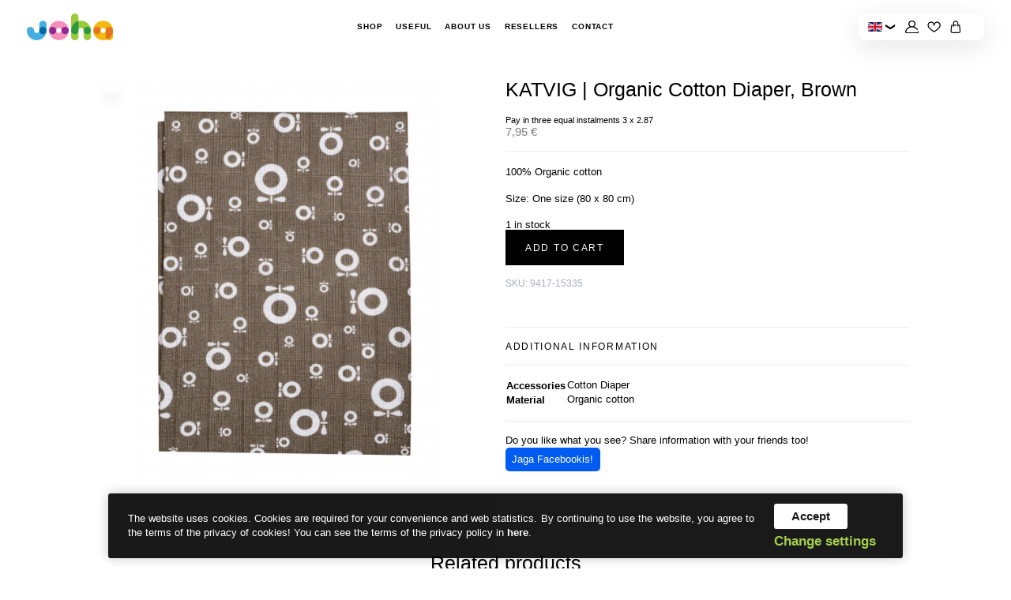

--- FILE ---
content_type: text/html; charset=UTF-8
request_url: https://johaeesti.ee/toode/katvig-organic-cotton-diaper-brown/?lang=en
body_size: 14331
content:
<!doctype html>
<html lang="en-US">

<head>
    <meta charset="UTF-8">
    <meta name="viewport" content="width=device-width, initial-scale=1">
    <meta name="theme-color" content="#ffffff" />
    <link rel="profile" href="http://gmpg.org/xfn/11">
    	<style>
		.montonio-pickup-point-select + .select2-container {
			display: none;
		}
	</style>
  	<meta name="google-site-verification" content="IvWllODeK3MB-DAQltAG2CWM2p4qaF-VO40dHNp2VEw" />
  <meta name='robots' content='index, follow, max-image-preview:large, max-snippet:-1, max-video-preview:-1' />
	<style>img:is([sizes="auto" i], [sizes^="auto," i]) { contain-intrinsic-size: 3000px 1500px }</style>
	
	<!-- This site is optimized with the Yoast SEO plugin v26.7 - https://yoast.com/wordpress/plugins/seo/ -->
	<title>KATVIG | Organic Cotton Diaper, Brown - johaeesti</title>
	<link rel="canonical" href="https://johaeesti.ee/toode/katvig-organic-cotton-diaper-brown/?lang=en" />
	<meta property="og:locale" content="en_US" />
	<meta property="og:type" content="article" />
	<meta property="og:title" content="KATVIG | Organic Cotton Diaper, Brown - johaeesti" />
	<meta property="og:description" content="100% Organic cotton  Size: One size (80 x 80 cm)" />
	<meta property="og:url" content="https://johaeesti.ee/toode/katvig-organic-cotton-diaper-brown/?lang=en" />
	<meta property="og:site_name" content="johaeesti" />
	<meta property="article:modified_time" content="2026-01-17T23:05:45+00:00" />
	<meta property="og:image" content="https://johaeesti.ee/wp-content/uploads/2021/06/9417-15335-555x600-1.jpg" />
	<meta property="og:image:width" content="555" />
	<meta property="og:image:height" content="600" />
	<meta property="og:image:type" content="image/jpeg" />
	<meta name="twitter:card" content="summary_large_image" />
	<script type="application/ld+json" class="yoast-schema-graph">{"@context":"https://schema.org","@graph":[{"@type":"WebPage","@id":"https://johaeesti.ee/toode/katvig-organic-cotton-diaper-brown/?lang=en","url":"https://johaeesti.ee/toode/katvig-organic-cotton-diaper-brown/?lang=en","name":"KATVIG | Organic Cotton Diaper, Brown - johaeesti","isPartOf":{"@id":"https://johaeesti.ee/?lang=en#website"},"primaryImageOfPage":{"@id":"https://johaeesti.ee/toode/katvig-organic-cotton-diaper-brown/?lang=en#primaryimage"},"image":{"@id":"https://johaeesti.ee/toode/katvig-organic-cotton-diaper-brown/?lang=en#primaryimage"},"thumbnailUrl":"https://johaeesti.ee/wp-content/uploads/2021/06/9417-15335-555x600-1.jpg","datePublished":"2020-03-23T01:00:32+00:00","dateModified":"2026-01-17T23:05:45+00:00","breadcrumb":{"@id":"https://johaeesti.ee/toode/katvig-organic-cotton-diaper-brown/?lang=en#breadcrumb"},"inLanguage":"en-US","potentialAction":[{"@type":"ReadAction","target":["https://johaeesti.ee/toode/katvig-organic-cotton-diaper-brown/?lang=en"]}]},{"@type":"ImageObject","inLanguage":"en-US","@id":"https://johaeesti.ee/toode/katvig-organic-cotton-diaper-brown/?lang=en#primaryimage","url":"https://johaeesti.ee/wp-content/uploads/2021/06/9417-15335-555x600-1.jpg","contentUrl":"https://johaeesti.ee/wp-content/uploads/2021/06/9417-15335-555x600-1.jpg","width":555,"height":600},{"@type":"BreadcrumbList","@id":"https://johaeesti.ee/toode/katvig-organic-cotton-diaper-brown/?lang=en#breadcrumb","itemListElement":[{"@type":"ListItem","position":1,"name":"Home","item":"https://johaeesti.ee/?lang=en"},{"@type":"ListItem","position":2,"name":"Shop","item":"https://johaeesti.ee/shop/?lang=en"},{"@type":"ListItem","position":3,"name":"KATVIG | Organic Cotton Diaper, Brown"}]},{"@type":"WebSite","@id":"https://johaeesti.ee/?lang=en#website","url":"https://johaeesti.ee/?lang=en","name":"johaeesti","description":"Joha meriinovillane soe pesu","publisher":{"@id":"https://johaeesti.ee/?lang=en#organization"},"potentialAction":[{"@type":"SearchAction","target":{"@type":"EntryPoint","urlTemplate":"https://johaeesti.ee/?lang=en?s={search_term_string}"},"query-input":{"@type":"PropertyValueSpecification","valueRequired":true,"valueName":"search_term_string"}}],"inLanguage":"en-US"},{"@type":"Organization","@id":"https://johaeesti.ee/?lang=en#organization","name":"Johaeesti","url":"https://johaeesti.ee/?lang=en","logo":{"@type":"ImageObject","inLanguage":"en-US","@id":"https://johaeesti.ee/?lang=en#/schema/logo/image/","url":"https://johaeesti.ee/wp-content/uploads/2021/04/JOHA-logo.png","contentUrl":"https://johaeesti.ee/wp-content/uploads/2021/04/JOHA-logo.png","width":1167,"height":368,"caption":"Johaeesti"},"image":{"@id":"https://johaeesti.ee/?lang=en#/schema/logo/image/"}}]}</script>
	<!-- / Yoast SEO plugin. -->


<link rel="alternate" type="application/rss+xml" title="johaeesti &raquo; Feed" href="https://johaeesti.ee/feed/?lang=en" />
<link rel="alternate" type="application/rss+xml" title="johaeesti &raquo; Comments Feed" href="https://johaeesti.ee/comments/feed/?lang=en" />
<link rel='stylesheet' id='wp-block-library-css' href='https://johaeesti.ee/wp-includes/css/dist/block-library/style.min.css?ver=6.7.1' type='text/css' media='all' />
<style id='classic-theme-styles-inline-css' type='text/css'>
/*! This file is auto-generated */
.wp-block-button__link{color:#fff;background-color:#32373c;border-radius:9999px;box-shadow:none;text-decoration:none;padding:calc(.667em + 2px) calc(1.333em + 2px);font-size:1.125em}.wp-block-file__button{background:#32373c;color:#fff;text-decoration:none}
</style>
<style id='global-styles-inline-css' type='text/css'>
:root{--wp--preset--aspect-ratio--square: 1;--wp--preset--aspect-ratio--4-3: 4/3;--wp--preset--aspect-ratio--3-4: 3/4;--wp--preset--aspect-ratio--3-2: 3/2;--wp--preset--aspect-ratio--2-3: 2/3;--wp--preset--aspect-ratio--16-9: 16/9;--wp--preset--aspect-ratio--9-16: 9/16;--wp--preset--color--black: #000000;--wp--preset--color--cyan-bluish-gray: #abb8c3;--wp--preset--color--white: #ffffff;--wp--preset--color--pale-pink: #f78da7;--wp--preset--color--vivid-red: #cf2e2e;--wp--preset--color--luminous-vivid-orange: #ff6900;--wp--preset--color--luminous-vivid-amber: #fcb900;--wp--preset--color--light-green-cyan: #7bdcb5;--wp--preset--color--vivid-green-cyan: #00d084;--wp--preset--color--pale-cyan-blue: #8ed1fc;--wp--preset--color--vivid-cyan-blue: #0693e3;--wp--preset--color--vivid-purple: #9b51e0;--wp--preset--gradient--vivid-cyan-blue-to-vivid-purple: linear-gradient(135deg,rgba(6,147,227,1) 0%,rgb(155,81,224) 100%);--wp--preset--gradient--light-green-cyan-to-vivid-green-cyan: linear-gradient(135deg,rgb(122,220,180) 0%,rgb(0,208,130) 100%);--wp--preset--gradient--luminous-vivid-amber-to-luminous-vivid-orange: linear-gradient(135deg,rgba(252,185,0,1) 0%,rgba(255,105,0,1) 100%);--wp--preset--gradient--luminous-vivid-orange-to-vivid-red: linear-gradient(135deg,rgba(255,105,0,1) 0%,rgb(207,46,46) 100%);--wp--preset--gradient--very-light-gray-to-cyan-bluish-gray: linear-gradient(135deg,rgb(238,238,238) 0%,rgb(169,184,195) 100%);--wp--preset--gradient--cool-to-warm-spectrum: linear-gradient(135deg,rgb(74,234,220) 0%,rgb(151,120,209) 20%,rgb(207,42,186) 40%,rgb(238,44,130) 60%,rgb(251,105,98) 80%,rgb(254,248,76) 100%);--wp--preset--gradient--blush-light-purple: linear-gradient(135deg,rgb(255,206,236) 0%,rgb(152,150,240) 100%);--wp--preset--gradient--blush-bordeaux: linear-gradient(135deg,rgb(254,205,165) 0%,rgb(254,45,45) 50%,rgb(107,0,62) 100%);--wp--preset--gradient--luminous-dusk: linear-gradient(135deg,rgb(255,203,112) 0%,rgb(199,81,192) 50%,rgb(65,88,208) 100%);--wp--preset--gradient--pale-ocean: linear-gradient(135deg,rgb(255,245,203) 0%,rgb(182,227,212) 50%,rgb(51,167,181) 100%);--wp--preset--gradient--electric-grass: linear-gradient(135deg,rgb(202,248,128) 0%,rgb(113,206,126) 100%);--wp--preset--gradient--midnight: linear-gradient(135deg,rgb(2,3,129) 0%,rgb(40,116,252) 100%);--wp--preset--font-size--small: 13px;--wp--preset--font-size--medium: 20px;--wp--preset--font-size--large: 36px;--wp--preset--font-size--x-large: 42px;--wp--preset--font-family--inter: "Inter", sans-serif;--wp--preset--font-family--cardo: Cardo;--wp--preset--spacing--20: 0.44rem;--wp--preset--spacing--30: 0.67rem;--wp--preset--spacing--40: 1rem;--wp--preset--spacing--50: 1.5rem;--wp--preset--spacing--60: 2.25rem;--wp--preset--spacing--70: 3.38rem;--wp--preset--spacing--80: 5.06rem;--wp--preset--shadow--natural: 6px 6px 9px rgba(0, 0, 0, 0.2);--wp--preset--shadow--deep: 12px 12px 50px rgba(0, 0, 0, 0.4);--wp--preset--shadow--sharp: 6px 6px 0px rgba(0, 0, 0, 0.2);--wp--preset--shadow--outlined: 6px 6px 0px -3px rgba(255, 255, 255, 1), 6px 6px rgba(0, 0, 0, 1);--wp--preset--shadow--crisp: 6px 6px 0px rgba(0, 0, 0, 1);}:where(.is-layout-flex){gap: 0.5em;}:where(.is-layout-grid){gap: 0.5em;}body .is-layout-flex{display: flex;}.is-layout-flex{flex-wrap: wrap;align-items: center;}.is-layout-flex > :is(*, div){margin: 0;}body .is-layout-grid{display: grid;}.is-layout-grid > :is(*, div){margin: 0;}:where(.wp-block-columns.is-layout-flex){gap: 2em;}:where(.wp-block-columns.is-layout-grid){gap: 2em;}:where(.wp-block-post-template.is-layout-flex){gap: 1.25em;}:where(.wp-block-post-template.is-layout-grid){gap: 1.25em;}.has-black-color{color: var(--wp--preset--color--black) !important;}.has-cyan-bluish-gray-color{color: var(--wp--preset--color--cyan-bluish-gray) !important;}.has-white-color{color: var(--wp--preset--color--white) !important;}.has-pale-pink-color{color: var(--wp--preset--color--pale-pink) !important;}.has-vivid-red-color{color: var(--wp--preset--color--vivid-red) !important;}.has-luminous-vivid-orange-color{color: var(--wp--preset--color--luminous-vivid-orange) !important;}.has-luminous-vivid-amber-color{color: var(--wp--preset--color--luminous-vivid-amber) !important;}.has-light-green-cyan-color{color: var(--wp--preset--color--light-green-cyan) !important;}.has-vivid-green-cyan-color{color: var(--wp--preset--color--vivid-green-cyan) !important;}.has-pale-cyan-blue-color{color: var(--wp--preset--color--pale-cyan-blue) !important;}.has-vivid-cyan-blue-color{color: var(--wp--preset--color--vivid-cyan-blue) !important;}.has-vivid-purple-color{color: var(--wp--preset--color--vivid-purple) !important;}.has-black-background-color{background-color: var(--wp--preset--color--black) !important;}.has-cyan-bluish-gray-background-color{background-color: var(--wp--preset--color--cyan-bluish-gray) !important;}.has-white-background-color{background-color: var(--wp--preset--color--white) !important;}.has-pale-pink-background-color{background-color: var(--wp--preset--color--pale-pink) !important;}.has-vivid-red-background-color{background-color: var(--wp--preset--color--vivid-red) !important;}.has-luminous-vivid-orange-background-color{background-color: var(--wp--preset--color--luminous-vivid-orange) !important;}.has-luminous-vivid-amber-background-color{background-color: var(--wp--preset--color--luminous-vivid-amber) !important;}.has-light-green-cyan-background-color{background-color: var(--wp--preset--color--light-green-cyan) !important;}.has-vivid-green-cyan-background-color{background-color: var(--wp--preset--color--vivid-green-cyan) !important;}.has-pale-cyan-blue-background-color{background-color: var(--wp--preset--color--pale-cyan-blue) !important;}.has-vivid-cyan-blue-background-color{background-color: var(--wp--preset--color--vivid-cyan-blue) !important;}.has-vivid-purple-background-color{background-color: var(--wp--preset--color--vivid-purple) !important;}.has-black-border-color{border-color: var(--wp--preset--color--black) !important;}.has-cyan-bluish-gray-border-color{border-color: var(--wp--preset--color--cyan-bluish-gray) !important;}.has-white-border-color{border-color: var(--wp--preset--color--white) !important;}.has-pale-pink-border-color{border-color: var(--wp--preset--color--pale-pink) !important;}.has-vivid-red-border-color{border-color: var(--wp--preset--color--vivid-red) !important;}.has-luminous-vivid-orange-border-color{border-color: var(--wp--preset--color--luminous-vivid-orange) !important;}.has-luminous-vivid-amber-border-color{border-color: var(--wp--preset--color--luminous-vivid-amber) !important;}.has-light-green-cyan-border-color{border-color: var(--wp--preset--color--light-green-cyan) !important;}.has-vivid-green-cyan-border-color{border-color: var(--wp--preset--color--vivid-green-cyan) !important;}.has-pale-cyan-blue-border-color{border-color: var(--wp--preset--color--pale-cyan-blue) !important;}.has-vivid-cyan-blue-border-color{border-color: var(--wp--preset--color--vivid-cyan-blue) !important;}.has-vivid-purple-border-color{border-color: var(--wp--preset--color--vivid-purple) !important;}.has-vivid-cyan-blue-to-vivid-purple-gradient-background{background: var(--wp--preset--gradient--vivid-cyan-blue-to-vivid-purple) !important;}.has-light-green-cyan-to-vivid-green-cyan-gradient-background{background: var(--wp--preset--gradient--light-green-cyan-to-vivid-green-cyan) !important;}.has-luminous-vivid-amber-to-luminous-vivid-orange-gradient-background{background: var(--wp--preset--gradient--luminous-vivid-amber-to-luminous-vivid-orange) !important;}.has-luminous-vivid-orange-to-vivid-red-gradient-background{background: var(--wp--preset--gradient--luminous-vivid-orange-to-vivid-red) !important;}.has-very-light-gray-to-cyan-bluish-gray-gradient-background{background: var(--wp--preset--gradient--very-light-gray-to-cyan-bluish-gray) !important;}.has-cool-to-warm-spectrum-gradient-background{background: var(--wp--preset--gradient--cool-to-warm-spectrum) !important;}.has-blush-light-purple-gradient-background{background: var(--wp--preset--gradient--blush-light-purple) !important;}.has-blush-bordeaux-gradient-background{background: var(--wp--preset--gradient--blush-bordeaux) !important;}.has-luminous-dusk-gradient-background{background: var(--wp--preset--gradient--luminous-dusk) !important;}.has-pale-ocean-gradient-background{background: var(--wp--preset--gradient--pale-ocean) !important;}.has-electric-grass-gradient-background{background: var(--wp--preset--gradient--electric-grass) !important;}.has-midnight-gradient-background{background: var(--wp--preset--gradient--midnight) !important;}.has-small-font-size{font-size: var(--wp--preset--font-size--small) !important;}.has-medium-font-size{font-size: var(--wp--preset--font-size--medium) !important;}.has-large-font-size{font-size: var(--wp--preset--font-size--large) !important;}.has-x-large-font-size{font-size: var(--wp--preset--font-size--x-large) !important;}
:where(.wp-block-post-template.is-layout-flex){gap: 1.25em;}:where(.wp-block-post-template.is-layout-grid){gap: 1.25em;}
:where(.wp-block-columns.is-layout-flex){gap: 2em;}:where(.wp-block-columns.is-layout-grid){gap: 2em;}
:root :where(.wp-block-pullquote){font-size: 1.5em;line-height: 1.6;}
</style>
<link rel='stylesheet' id='wpml-blocks-css' href='https://johaeesti.ee/wp-content/plugins/sitepress-multilingual-cms/dist/css/blocks/styles.css?ver=4.6.15' type='text/css' media='all' />
<link rel='stylesheet' id='contact-form-7-css' href='https://johaeesti.ee/wp-content/plugins/contact-form-7/includes/css/styles.css?ver=6.0.1' type='text/css' media='all' />
<link rel='stylesheet' id='photoswipe-css' href='https://johaeesti.ee/wp-content/plugins/woocommerce/assets/css/photoswipe/photoswipe.min.css?ver=9.4.4' type='text/css' media='all' />
<link rel='stylesheet' id='photoswipe-default-skin-css' href='https://johaeesti.ee/wp-content/plugins/woocommerce/assets/css/photoswipe/default-skin/default-skin.min.css?ver=9.4.4' type='text/css' media='all' />
<style id='woocommerce-inline-inline-css' type='text/css'>
.woocommerce form .form-row .required { visibility: visible; }
</style>
<link rel='stylesheet' id='ws-cookiebar-css-css' href='https://johaeesti.ee/wp-content/plugins/ws-cookiebar/assets/public/ws-cookiebar-css.min.css?ver=3.2.5' type='text/css' media='all' />
<link rel='stylesheet' id='ws-vue-store_styles-css' href='https://johaeesti.ee/wp-content/plugins/ws-vue-store/public/vue-store/dist/app.355e8d70ac1752b3c467.css?ver=0.7.5' type='text/css' media='all' />
<link rel='stylesheet' id='montonio-style-css' href='https://johaeesti.ee/wp-content/plugins/montonio-for-woocommerce/v2/assets/css/montonio-style.css?ver=7.1.5' type='text/css' media='all' />
<link rel='stylesheet' id='ws-main-stylesheet-css' href='https://johaeesti.ee/wp-content/themes/johaeesti/style.css?ver=1.1.17' type='text/css' media='all' />
<script type="text/javascript" id="wpml-cookie-js-extra">
/* <![CDATA[ */
var wpml_cookies = {"wp-wpml_current_language":{"value":"en","expires":1,"path":"\/"}};
var wpml_cookies = {"wp-wpml_current_language":{"value":"en","expires":1,"path":"\/"}};
/* ]]> */
</script>
<script type="text/javascript" src="https://johaeesti.ee/wp-content/plugins/sitepress-multilingual-cms/res/js/cookies/language-cookie.js?ver=4.6.15" id="wpml-cookie-js" defer="defer" data-wp-strategy="defer"></script>
<script type="text/javascript" src="https://johaeesti.ee/wp-includes/js/jquery/jquery.min.js?ver=3.7.1" id="jquery-core-js"></script>
<script type="text/javascript" src="https://johaeesti.ee/wp-includes/js/jquery/jquery-migrate.min.js?ver=3.4.1" id="jquery-migrate-js"></script>
<script type="text/javascript" src="https://johaeesti.ee/wp-content/plugins/woocommerce/assets/js/jquery-blockui/jquery.blockUI.min.js?ver=2.7.0-wc.9.4.4" id="jquery-blockui-js" defer="defer" data-wp-strategy="defer"></script>
<script type="text/javascript" id="wc-add-to-cart-js-extra">
/* <![CDATA[ */
var wc_add_to_cart_params = {"ajax_url":"\/wp-admin\/admin-ajax.php?lang=en","wc_ajax_url":"\/?lang=en&wc-ajax=%%endpoint%%","i18n_view_cart":"View cart","cart_url":"https:\/\/johaeesti.ee\/checkout-2\/?lang=en","is_cart":"","cart_redirect_after_add":"no"};
/* ]]> */
</script>
<script type="text/javascript" src="https://johaeesti.ee/wp-content/plugins/woocommerce/assets/js/frontend/add-to-cart.min.js?ver=9.4.4" id="wc-add-to-cart-js" defer="defer" data-wp-strategy="defer"></script>
<script type="text/javascript" src="https://johaeesti.ee/wp-content/plugins/woocommerce/assets/js/flexslider/jquery.flexslider.min.js?ver=2.7.2-wc.9.4.4" id="flexslider-js" defer="defer" data-wp-strategy="defer"></script>
<script type="text/javascript" src="https://johaeesti.ee/wp-content/plugins/woocommerce/assets/js/photoswipe/photoswipe.min.js?ver=4.1.1-wc.9.4.4" id="photoswipe-js" defer="defer" data-wp-strategy="defer"></script>
<script type="text/javascript" src="https://johaeesti.ee/wp-content/plugins/woocommerce/assets/js/photoswipe/photoswipe-ui-default.min.js?ver=4.1.1-wc.9.4.4" id="photoswipe-ui-default-js" defer="defer" data-wp-strategy="defer"></script>
<script type="text/javascript" id="wc-single-product-js-extra">
/* <![CDATA[ */
var wc_single_product_params = {"i18n_required_rating_text":"Please select a rating","review_rating_required":"yes","flexslider":{"rtl":false,"animation":"slide","smoothHeight":true,"directionNav":false,"controlNav":"thumbnails","slideshow":false,"animationSpeed":500,"animationLoop":false,"allowOneSlide":false},"zoom_enabled":"","zoom_options":[],"photoswipe_enabled":"1","photoswipe_options":{"shareEl":false,"closeOnScroll":false,"history":false,"hideAnimationDuration":0,"showAnimationDuration":0},"flexslider_enabled":"1"};
/* ]]> */
</script>
<script type="text/javascript" src="https://johaeesti.ee/wp-content/plugins/woocommerce/assets/js/frontend/single-product.min.js?ver=9.4.4" id="wc-single-product-js" defer="defer" data-wp-strategy="defer"></script>
<script type="text/javascript" src="https://johaeesti.ee/wp-content/plugins/woocommerce/assets/js/js-cookie/js.cookie.min.js?ver=2.1.4-wc.9.4.4" id="js-cookie-js" defer="defer" data-wp-strategy="defer"></script>
<script type="text/javascript" id="woocommerce-js-extra">
/* <![CDATA[ */
var woocommerce_params = {"ajax_url":"\/wp-admin\/admin-ajax.php?lang=en","wc_ajax_url":"\/?lang=en&wc-ajax=%%endpoint%%"};
/* ]]> */
</script>
<script type="text/javascript" src="https://johaeesti.ee/wp-content/plugins/woocommerce/assets/js/frontend/woocommerce.min.js?ver=9.4.4" id="woocommerce-js" defer="defer" data-wp-strategy="defer"></script>
<meta name="generator" content="WPML ver:4.6.15 stt:1,15;" />
        <style type="text/css">
            .monthly_payment {
                font-size: 12px;
            }

            .products .product .esto_calculator {
                margin-bottom: 16px;
            }
        </style>
        <style type="text/css">
            .monthly_payment {
                font-size: 12px;
            }

            .products .product .esto_calculator {
                margin-bottom: 16px;
            }
        </style>
	<noscript><style>.woocommerce-product-gallery{ opacity: 1 !important; }</style></noscript>
				<script  type="text/javascript">
				!function(f,b,e,v,n,t,s){if(f.fbq)return;n=f.fbq=function(){n.callMethod?
					n.callMethod.apply(n,arguments):n.queue.push(arguments)};if(!f._fbq)f._fbq=n;
					n.push=n;n.loaded=!0;n.version='2.0';n.queue=[];t=b.createElement(e);t.async=!0;
					t.src=v;s=b.getElementsByTagName(e)[0];s.parentNode.insertBefore(t,s)}(window,
					document,'script','https://connect.facebook.net/en_US/fbevents.js');
			</script>
			<!-- WooCommerce Facebook Integration Begin -->
			<script  type="text/javascript">

				fbq('init', '332239608176844', {}, {
    "agent": "woocommerce-9.4.4-3.3.1"
});

				fbq( 'track', 'PageView', {
    "source": "woocommerce",
    "version": "9.4.4",
    "pluginVersion": "3.3.1"
} );

				document.addEventListener( 'DOMContentLoaded', function() {
					// Insert placeholder for events injected when a product is added to the cart through AJAX.
					document.body.insertAdjacentHTML( 'beforeend', '<div class=\"wc-facebook-pixel-event-placeholder\"></div>' );
				}, false );

			</script>
			<!-- WooCommerce Facebook Integration End -->
			<style class='wp-fonts-local' type='text/css'>
@font-face{font-family:Inter;font-style:normal;font-weight:300 900;font-display:fallback;src:url('https://johaeesti.ee/wp-content/plugins/woocommerce/assets/fonts/Inter-VariableFont_slnt,wght.woff2') format('woff2');font-stretch:normal;}
@font-face{font-family:Cardo;font-style:normal;font-weight:400;font-display:fallback;src:url('https://johaeesti.ee/wp-content/plugins/woocommerce/assets/fonts/cardo_normal_400.woff2') format('woff2');}
</style>
<link rel="icon" href="https://johaeesti.ee/wp-content/uploads/2021/04/cropped-johafav-32x32.png" sizes="32x32" />
<link rel="icon" href="https://johaeesti.ee/wp-content/uploads/2021/04/cropped-johafav-192x192.png" sizes="192x192" />
<link rel="apple-touch-icon" href="https://johaeesti.ee/wp-content/uploads/2021/04/cropped-johafav-180x180.png" />
<meta name="msapplication-TileImage" content="https://johaeesti.ee/wp-content/uploads/2021/04/cropped-johafav-270x270.png" />
	<meta name="facebook-domain-verification" content="c9ty8sjvvnqwbsjroikziuxm68r97q" />
</head>

<body class="product-template-default single single-product postid-31062 theme-johaeesti woocommerce woocommerce-page woocommerce-no-js" id="js-page-body">
    <div id="scroll-to-top"></div>
    <div id="page" class="site">

        <header id="js-masthead" class="site-header" navigation-container>

            <div class="max--width">
                <div class="site-logo">
                    <a href="https://johaeesti.ee/?lang=en" rel="home" title="johaeesti">
                                                    <img src="https://johaeesti.ee/wp-content/uploads/2021/04/JOHA-logo.png" alt="Company logo">
                                            </a>
                </div>

                <nav class="site-nav" id="js-main-menu-container" navigation-list>
                    <div class="menu-main-menu-container"><ul id="js-main-menu" class="site-header__main-menu"><li id="menu-item-40323" class="menu-item menu-item-type-post_type menu-item-object-page current_page_parent menu-item-40323"><a href="https://johaeesti.ee/shop/?lang=en">Shop</a></li>
<li id="menu-item-40328" class="menu-item menu-item-type-post_type menu-item-object-page menu-item-40328"><a href="https://johaeesti.ee/useful/?lang=en">Useful</a></li>
<li id="menu-item-40326" class="menu-item menu-item-type-post_type menu-item-object-page menu-item-40326"><a href="https://johaeesti.ee/ettevottest/?lang=en">About Us</a></li>
<li id="menu-item-40324" class="menu-item menu-item-type-post_type menu-item-object-page menu-item-40324"><a href="https://johaeesti.ee/resellers/?lang=en">Resellers</a></li>
<li id="menu-item-40325" class="menu-item menu-item-type-post_type menu-item-object-page menu-item-40325"><a href="https://johaeesti.ee/contact/?lang=en">Contact</a></li>
</ul></div>                </nav>

                <ul class="interactive-links">
	<li class="desktop--only">
					<div class="lang-container">
				
					<button class="lang-container__current has--children">
						<img src="https://johaeesti.ee/wp-content/uploads/flags/eng.png" /><span>&#10095;</span>
					</button>

											<div class="lang-container__lang-other">
																															<a href="https://johaeesti.ee/toode/katvig-orgaanilisest-puuvillast-mahkmed-pruun/"><img src="https://johaeesti.ee/wp-content/uploads/flags/est.png" /></a>
													</div>
												</div>
			</li>

		<li>
		<a href="https://johaeesti.ee/my-account-2/?lang=en" class="account__link">
			<i>
				<img class="img-dark"
				     src="https://johaeesti.ee/wp-content/themes/johaeesti/assets/dist/img/svg/user-cut.svg"
				     alt="My Account" />
			</i>
		</a>
	</li>
	
	<li>
	<div class="favorites__link js-favorites-element js-header-wishlist">
		<div class="favorites__link__top">
			<i class="heart-me js-wishlist-status-toggle ">
				<img class="heart-me" src="https://johaeesti.ee/wp-content/themes/johaeesti/assets/dist/img/svg/heart.svg" alt="" />
			</i>
		</div>
		<div class="favorites__link__dropdown js-wishlist-contents js-header-wishlist-dropdown">
			<p>Wishlist</p>
	<p class="woocommerce-wishlist__empty-message">
		Wishlist is empty	</p>
		</div>
	</div>
</li>
		<li>
		<div class="js-mini-cart-container">
			
<a href="https://johaeesti.ee/checkout-2/?lang=en" class="header-cart">
	<i><img src="https://johaeesti.ee/wp-content/themes/johaeesti/assets/dist/img/svg/shopping-bag.svg" alt="" /></i>
	</a>

		</div>
	</li>
	</ul>
                <div class="mobile-menu">
                                            <div class="lang-container">
                            
                                <button class="lang-container__current has--children">
                                    <img src="https://johaeesti.ee/wp-content/uploads/flags/eng.png" /><span>&#10095;</span>
                                </button>

                                                                    <div class="lang-container__lang-other">
                                                                                                                                                                            <a href="https://johaeesti.ee/toode/katvig-orgaanilisest-puuvillast-mahkmed-pruun/"><img src="https://johaeesti.ee/wp-content/uploads/flags/est.png" /></a>
                                                                            </div>
                                                                                    </div>
                                        <button class="site-menu-toggle menu-toggle hamburger hamburger--squeeze touch--only" id="js-main-menu-toggle" aria-controls="js-main-menu" aria-expanded="false" type="button" aria-label="Hamburger Button" burger-button>
                        <span class="hamburger-box">
                            <span class="hamburger-inner"></span>
                        </span>
                    </button>
                </div>
            </div>

        </header><!-- #masthead -->

        <main id="content" class="site-content">
	<div id="primary" class="content-area"><main id="main" class="site-main" role="main">
					
			<div class="woocommerce-notices-wrapper"></div>
<div id="product-31062" class="product type-product post-31062 status-publish first instock product_cat-accessories product_cat-cotton-diapers-bags product_cat-katvig has-post-thumbnail taxable shipping-taxable purchasable product-type-simple">

	<div class="product__badges">
	<span class="onsale"></span>
</div>
<div class="woocommerce-product-gallery woocommerce-product-gallery--with-images woocommerce-product-gallery--columns-4 images" data-columns="4" style="opacity: 0; transition: opacity .25s ease-in-out;">
	<figure class="woocommerce-product-gallery__wrapper">
		<div data-thumb="https://johaeesti.ee/wp-content/uploads/2021/06/9417-15335-555x600-1-100x100.jpg" data-thumb-alt="" data-thumb-srcset="https://johaeesti.ee/wp-content/uploads/2021/06/9417-15335-555x600-1-100x100.jpg 100w, https://johaeesti.ee/wp-content/uploads/2021/06/9417-15335-555x600-1-150x150.jpg 150w" class="woocommerce-product-gallery__image"><a href="https://johaeesti.ee/wp-content/uploads/2021/06/9417-15335-555x600-1.jpg"><img width="555" height="600" src="https://johaeesti.ee/wp-content/uploads/2021/06/9417-15335-555x600-1.jpg" class="wp-post-image" alt="" data-caption="" data-src="https://johaeesti.ee/wp-content/uploads/2021/06/9417-15335-555x600-1.jpg" data-large_image="https://johaeesti.ee/wp-content/uploads/2021/06/9417-15335-555x600-1.jpg" data-large_image_width="555" data-large_image_height="600" decoding="async" fetchpriority="high" srcset="https://johaeesti.ee/wp-content/uploads/2021/06/9417-15335-555x600-1.jpg 555w, https://johaeesti.ee/wp-content/uploads/2021/06/9417-15335-555x600-1-278x300.jpg 278w" sizes="(max-width: 555px) 100vw, 555px" /></a></div>	</figure>
</div>

	<div class="summary entry-summary">
		<h1 class="product__title entry-title">KATVIG | Organic Cotton Diaper, Brown</h1><div id="esto_calculator">
                    <strong class="monthly_payment">Pay in three equal instalments 3 x <span id="esto_monthly_payment">2.87</span></strong>
    </div>
<div class="product__price">
	<p class="price">
		<span class="woocommerce-Price-amount amount"><bdi>7,95&nbsp;<span class="woocommerce-Price-currencySymbol">&euro;</span></bdi></span>	</p>
</div><div class="woocommerce-product-details__short-description">
	<p>100% Organic cotton</p>
<p>Size: One size (80 x 80 cm)</p>
</div>
<p class="stock in-stock">1 in stock</p>

		<div class="product__cart">

		<form class="cart" action="https://johaeesti.ee/toode/katvig-organic-cotton-diaper-brown/?lang=en" method="post" enctype='multipart/form-data'>
			
			<div class="quantity">
		<label class="screen-reader-text" for="quantity_696d2e7136c97">KATVIG | Organic Cotton Diaper, Brown quantity</label>
	<input
		type="hidden"
				id="quantity_696d2e7136c97"
		class="input-text qty text"
		name="quantity"
		value="1"
		aria-label="Product quantity"
				min="1"
		max="1"
					step="1"
			placeholder=""
			inputmode="numeric"
			autocomplete="off"
			/>
	</div>

			<button type="submit" name="add-to-cart" value="31062" class="single_add_to_cart_button button alt">Add to cart</button>

					</form>
	</div>

	

<div class="product_meta">

    
    
        <span class="sku_wrapper">SKU: <span class="sku">9417-15335</span></span>

    
<!--             <span class="posted_in">
                                </span>
     -->

    
</div>
	</div>

	
	<div class="woocommerce-tabs wc-tabs-wrapper">
		<ul class="tabs wc-tabs" role="tablist">
							<li class="additional_information_tab" id="tab-title-additional_information" role="tab" aria-controls="tab-additional_information">
					<a href="#tab-additional_information">
						Additional information					</a>
				</li>
					</ul>
					<div class="woocommerce-Tabs-panel woocommerce-Tabs-panel--additional_information panel entry-content wc-tab" id="tab-additional_information" role="tabpanel" aria-labelledby="tab-title-additional_information">
				
	<h2>Additional information</h2>

<table class="woocommerce-product-attributes shop_attributes">
			<tr class="woocommerce-product-attributes-item woocommerce-product-attributes-item--attribute_pa_aksessuaarid">
			<th class="woocommerce-product-attributes-item__label">Accessories</th>
			<td class="woocommerce-product-attributes-item__value">Cotton Diaper</td>
		</tr>
			<tr class="woocommerce-product-attributes-item woocommerce-product-attributes-item--attribute_pa_materjal">
			<th class="woocommerce-product-attributes-item__label">Material</th>
			<td class="woocommerce-product-attributes-item__value">Organic cotton</td>
		</tr>
	</table>			</div>
		
				<script type="text/javascript">
			function openURLInPopup(url, width, height) {
				var width = 575,
					height = 400,
					left = (window.screen.width - width) / 2,
					top = (window.screen.height - height) / 2,
					opts = 'status=1' +
					',width=' + width +
					',height=' + height +
					',top=' + top +
					',left=' + left;
				window.open('https://www.facebook.com/sharer/sharer.php?u=' + url,
					'facebook-share-dialog',
					opts);
			}
		</script>

		<div class="product__share">
			<p>Do you like what you see? Share information with your friends too!</p>
			<a class="btn_fb" onclick="openURLInPopup('https://johaeesti.ee/toode/katvig-organic-cotton-diaper-brown/?lang=en',600, 400); return false;" href="#" target="_blank">Jaga Facebookis!</a>
		</div>
	</div>


	<section class="related products">

					<h2>Related products</h2>
				
		<ul class="products columns-4">

			
					
<div class="page-product">
	<a href="https://johaeesti.ee/toode/wool-mittens-kids-light-grey/?lang=en" class="page-product__image">
		<!--<div class="js-lazyload-image swiper-lazy" data-background="https://johaeesti.ee/wp-content/uploads/2021/08/4012-18-65025-2-639x1024.jpg" data-bg="url(https://johaeesti.ee/wp-content/uploads/2021/08/4012-18-65025-2-639x1024.jpg)">
		</div>-->
		<div class="js-lazyload-image swiper-lazy" style="background-image:url(https://johaeesti.ee/wp-content/uploads/2021/08/4012-18-65025-2-639x1024.jpg)"></div>
		    <span class="onsale"></span>
	</a>

	<div class="page-product__info">
		<img width="640" height="640" src="https://johaeesti.ee/wp-content/uploads/2021/08/4012-18-65025-2-640x640.jpg" class="attachment-woocommerce_thumbnail size-woocommerce_thumbnail" alt="" decoding="async" srcset="https://johaeesti.ee/wp-content/uploads/2021/08/4012-18-65025-2-640x640.jpg 640w, https://johaeesti.ee/wp-content/uploads/2021/08/4012-18-65025-2-150x150.jpg 150w, https://johaeesti.ee/wp-content/uploads/2021/08/4012-18-65025-2-100x100.jpg 100w" sizes="(max-width: 640px) 100vw, 640px" />		<a href="https://johaeesti.ee/toode/wool-mittens-kids-light-grey/?lang=en" class="page-product__title">
			<h3>Wool Mittens - Kids, Light Grey</h3>
		</a>
		
<span class="price"><span class="woocommerce-Price-amount amount"><bdi>18,95&nbsp;<span class="woocommerce-Price-currencySymbol">&euro;</span></bdi></span></span>

		<div class="page-product__wishlist">
    <button type="button" class="add_to_wishlist_button js-toggle-wishlist-status"
            data-product_id="26130">

        <span class="heart-me ">

            <svg class="heart-me__empty" version="1.1"
                 xmlns="http://www.w3.org/2000/svg" xmlns:xlink="http://www.w3.org/1999/xlink"
                 x="0px" y="0px" viewBox="-68 169 538 448" xml:space="preserve">
            <g><g>
                <path fill="#48494D" d="M416.7,223.5C391.5,198,356.8,184,319,184c-52.9,0-93.7,25.5-118,73.7C176.7,209.4,135.9,184,83,184
                c-37.8,0-72.5,14-97.7,39.5C-41.1,250.2-55,286.8-55,329.2c0,51,32.4,107,96.2,166.6c57.9,54,121.3,92,133.5,99
                c5.1,2.9,16.3,9.4,16.3,9.4l4.2,2.4c3.6,2.1,8,2.1,11.6,0l4.2-2.4c0,0,11.2-6.5,16.3-9.4c12.1-7.1,75.6-45,133.5-99
                c63.9-59.6,96.2-115.7,96.2-166.6C457,286.8,443.1,250.2,416.7,223.5z M333.5,466.6c-54.8,51.1-114.8,87-126.3,93.7
                c-0.1,0.1-0.2,0.1-0.4,0.2c-3.6,2.1-8,2.1-11.6,0c-0.1-0.1-0.3-0.1-0.4-0.2c-11.5-6.7-71.5-42.6-126.3-93.7
                C13.9,415.6-15,368.1-15,329.2c0-62,40.3-105.3,98-105.3c37.5,0,64.3,16.6,81.8,50.8c10.8,21,14.5,42.6,15.7,51.7
                c0.4,3.1,1.5,6,3.2,8.6l0,0c8.1,12.4,26.3,12.4,34.5,0l0-0.1c1.7-2.6,2.8-5.5,3.2-8.6c1.2-9,4.9-30.1,15.2-50.7
                c17.3-34.4,44.9-51.8,82.3-51.8c57.7,0,98,43.3,98,105.3C417,368.1,388.1,415.6,333.5,466.6z"/>
            </g></g>
            </svg>

            <svg class="heart-me__filled" version="1.1"
                 xmlns="http://www.w3.org/2000/svg" xmlns:xlink="http://www.w3.org/1999/xlink"
                 x="0px" y="0px" viewBox="-68 169 538 448" xml:space="preserve">
            <g><g>
                <path fill="#48494D" d="M416.7,223.5C391.5,198,356.8,184,319,184c-52.9,0-93.7,25.5-118,73.7C176.7,209.4,135.9,184,83,184
                c-37.8,0-72.5,14-97.7,39.5C-41.1,250.2-55,286.8-55,329.2c0,51,32.4,107,96.2,166.6c57.9,54,121.3,92,133.5,99
                c5.1,2.9,16.3,9.4,16.3,9.4l4.2,2.4c3.6,2.1,8,2.1,11.6,0l4.2-2.4c0,0,11.2-6.5,16.3-9.4c12.1-7.1,75.6-45,133.5-99
                c63.9-59.6,96.2-115.7,96.2-166.6C457,286.8,443.1,250.2,416.7,223.5z"/>
            </g></g>
            </svg>
        </span>

    </button>
</div>

				<div class="page-product__variables">
			<ul class="variables">
															<li>
							<span class='variables__text'>
								2-4-aastat-en							</span>
						</li>
											<li>
							<span class='variables__text'>
								4-6-aastat-en							</span>
						</li>
											<li>
							<span class='variables__text'>
								6-8-aastat-en							</span>
						</li>
											<li>
							<span class='variables__text'>
								8-10-aastat-en							</span>
						</li>
												</ul>
		</div>
			</div>
</div>

			
					
<div class="page-product">
	<a href="https://johaeesti.ee/toode/organic-cotton-baby-helmet-for-boys-basic-white/?lang=en" class="page-product__image">
		<!--<div class="js-lazyload-image swiper-lazy" data-background="https://johaeesti.ee/wp-content/uploads/2021/06/97413-840-10-739x1024.jpg" data-bg="url(https://johaeesti.ee/wp-content/uploads/2021/06/97413-840-10-739x1024.jpg)">
		</div>-->
		<div class="js-lazyload-image swiper-lazy" style="background-image:url(https://johaeesti.ee/wp-content/uploads/2021/06/97413-840-10-739x1024.jpg)"></div>
		    <span class="onsale">-40%</span>
	</a>

	<div class="page-product__info">
		<img width="640" height="640" src="https://johaeesti.ee/wp-content/uploads/2021/06/97413-840-10-640x640.jpg" class="attachment-woocommerce_thumbnail size-woocommerce_thumbnail" alt="" decoding="async" srcset="https://johaeesti.ee/wp-content/uploads/2021/06/97413-840-10-640x640.jpg 640w, https://johaeesti.ee/wp-content/uploads/2021/06/97413-840-10-150x150.jpg 150w, https://johaeesti.ee/wp-content/uploads/2021/06/97413-840-10-100x100.jpg 100w" sizes="(max-width: 640px) 100vw, 640px" />		<a href="https://johaeesti.ee/toode/organic-cotton-baby-helmet-for-boys-basic-white/?lang=en" class="page-product__title">
			<h3>Organic Cotton Baby Helmet for Boys BASIC, White</h3>
		</a>
		
<span class="price"><del aria-hidden="true"><span class="woocommerce-Price-amount amount"><bdi>10,95&nbsp;<span class="woocommerce-Price-currencySymbol">&euro;</span></bdi></span></del> <span class="screen-reader-text">Original price was: 10,95&nbsp;&euro;.</span><ins aria-hidden="true"><span class="woocommerce-Price-amount amount"><bdi>6,57&nbsp;<span class="woocommerce-Price-currencySymbol">&euro;</span></bdi></span></ins><span class="screen-reader-text">Current price is: 6,57&nbsp;&euro;.</span></span>

		<div class="page-product__wishlist">
    <button type="button" class="add_to_wishlist_button js-toggle-wishlist-status"
            data-product_id="28718">

        <span class="heart-me ">

            <svg class="heart-me__empty" version="1.1"
                 xmlns="http://www.w3.org/2000/svg" xmlns:xlink="http://www.w3.org/1999/xlink"
                 x="0px" y="0px" viewBox="-68 169 538 448" xml:space="preserve">
            <g><g>
                <path fill="#48494D" d="M416.7,223.5C391.5,198,356.8,184,319,184c-52.9,0-93.7,25.5-118,73.7C176.7,209.4,135.9,184,83,184
                c-37.8,0-72.5,14-97.7,39.5C-41.1,250.2-55,286.8-55,329.2c0,51,32.4,107,96.2,166.6c57.9,54,121.3,92,133.5,99
                c5.1,2.9,16.3,9.4,16.3,9.4l4.2,2.4c3.6,2.1,8,2.1,11.6,0l4.2-2.4c0,0,11.2-6.5,16.3-9.4c12.1-7.1,75.6-45,133.5-99
                c63.9-59.6,96.2-115.7,96.2-166.6C457,286.8,443.1,250.2,416.7,223.5z M333.5,466.6c-54.8,51.1-114.8,87-126.3,93.7
                c-0.1,0.1-0.2,0.1-0.4,0.2c-3.6,2.1-8,2.1-11.6,0c-0.1-0.1-0.3-0.1-0.4-0.2c-11.5-6.7-71.5-42.6-126.3-93.7
                C13.9,415.6-15,368.1-15,329.2c0-62,40.3-105.3,98-105.3c37.5,0,64.3,16.6,81.8,50.8c10.8,21,14.5,42.6,15.7,51.7
                c0.4,3.1,1.5,6,3.2,8.6l0,0c8.1,12.4,26.3,12.4,34.5,0l0-0.1c1.7-2.6,2.8-5.5,3.2-8.6c1.2-9,4.9-30.1,15.2-50.7
                c17.3-34.4,44.9-51.8,82.3-51.8c57.7,0,98,43.3,98,105.3C417,368.1,388.1,415.6,333.5,466.6z"/>
            </g></g>
            </svg>

            <svg class="heart-me__filled" version="1.1"
                 xmlns="http://www.w3.org/2000/svg" xmlns:xlink="http://www.w3.org/1999/xlink"
                 x="0px" y="0px" viewBox="-68 169 538 448" xml:space="preserve">
            <g><g>
                <path fill="#48494D" d="M416.7,223.5C391.5,198,356.8,184,319,184c-52.9,0-93.7,25.5-118,73.7C176.7,209.4,135.9,184,83,184
                c-37.8,0-72.5,14-97.7,39.5C-41.1,250.2-55,286.8-55,329.2c0,51,32.4,107,96.2,166.6c57.9,54,121.3,92,133.5,99
                c5.1,2.9,16.3,9.4,16.3,9.4l4.2,2.4c3.6,2.1,8,2.1,11.6,0l4.2-2.4c0,0,11.2-6.5,16.3-9.4c12.1-7.1,75.6-45,133.5-99
                c63.9-59.6,96.2-115.7,96.2-166.6C457,286.8,443.1,250.2,416.7,223.5z"/>
            </g></g>
            </svg>
        </span>

    </button>
</div>

				<div class="page-product__variables">
			<ul class="variables">
															<li>
							<span class='variables__text'>
								37-cm-0-1-months-en							</span>
						</li>
											<li>
							<span class='variables__text'>
								41-cm-1-4-months-en							</span>
						</li>
											<li>
							<span class='variables__text'>
								45-cm-4-9-months-en							</span>
						</li>
											<li>
							<span class='variables__text'>
								48-cm-9-12-months-en							</span>
						</li>
												</ul>
		</div>
			</div>
</div>

			
					
<div class="page-product">
	<a href="https://johaeesti.ee/toode/organic-bamboo-summer-hat-basic-navy/?lang=en" class="page-product__image">
		<!--<div class="js-lazyload-image swiper-lazy" data-background="https://johaeesti.ee/wp-content/uploads/2021/06/99911-447-972x1024.jpg" data-bg="url(https://johaeesti.ee/wp-content/uploads/2021/06/99911-447-972x1024.jpg)">
		</div>-->
		<div class="js-lazyload-image swiper-lazy" style="background-image:url(https://johaeesti.ee/wp-content/uploads/2021/06/99911-447-972x1024.jpg)"></div>
		    <span class="onsale"></span>
	</a>

	<div class="page-product__info">
		<img width="640" height="640" src="https://johaeesti.ee/wp-content/uploads/2021/06/99911-447-640x640.jpg" class="attachment-woocommerce_thumbnail size-woocommerce_thumbnail" alt="" decoding="async" loading="lazy" srcset="https://johaeesti.ee/wp-content/uploads/2021/06/99911-447-640x640.jpg 640w, https://johaeesti.ee/wp-content/uploads/2021/06/99911-447-150x150.jpg 150w, https://johaeesti.ee/wp-content/uploads/2021/06/99911-447-100x100.jpg 100w" sizes="auto, (max-width: 640px) 100vw, 640px" />		<a href="https://johaeesti.ee/toode/organic-bamboo-summer-hat-basic-navy/?lang=en" class="page-product__title">
			<h3>Organic Bamboo Summer Hat BASIC, Navy</h3>
		</a>
		
<span class="price"><span class="woocommerce-Price-amount amount"><bdi>17,95&nbsp;<span class="woocommerce-Price-currencySymbol">&euro;</span></bdi></span></span>

		<div class="page-product__wishlist">
    <button type="button" class="add_to_wishlist_button js-toggle-wishlist-status"
            data-product_id="27506">

        <span class="heart-me ">

            <svg class="heart-me__empty" version="1.1"
                 xmlns="http://www.w3.org/2000/svg" xmlns:xlink="http://www.w3.org/1999/xlink"
                 x="0px" y="0px" viewBox="-68 169 538 448" xml:space="preserve">
            <g><g>
                <path fill="#48494D" d="M416.7,223.5C391.5,198,356.8,184,319,184c-52.9,0-93.7,25.5-118,73.7C176.7,209.4,135.9,184,83,184
                c-37.8,0-72.5,14-97.7,39.5C-41.1,250.2-55,286.8-55,329.2c0,51,32.4,107,96.2,166.6c57.9,54,121.3,92,133.5,99
                c5.1,2.9,16.3,9.4,16.3,9.4l4.2,2.4c3.6,2.1,8,2.1,11.6,0l4.2-2.4c0,0,11.2-6.5,16.3-9.4c12.1-7.1,75.6-45,133.5-99
                c63.9-59.6,96.2-115.7,96.2-166.6C457,286.8,443.1,250.2,416.7,223.5z M333.5,466.6c-54.8,51.1-114.8,87-126.3,93.7
                c-0.1,0.1-0.2,0.1-0.4,0.2c-3.6,2.1-8,2.1-11.6,0c-0.1-0.1-0.3-0.1-0.4-0.2c-11.5-6.7-71.5-42.6-126.3-93.7
                C13.9,415.6-15,368.1-15,329.2c0-62,40.3-105.3,98-105.3c37.5,0,64.3,16.6,81.8,50.8c10.8,21,14.5,42.6,15.7,51.7
                c0.4,3.1,1.5,6,3.2,8.6l0,0c8.1,12.4,26.3,12.4,34.5,0l0-0.1c1.7-2.6,2.8-5.5,3.2-8.6c1.2-9,4.9-30.1,15.2-50.7
                c17.3-34.4,44.9-51.8,82.3-51.8c57.7,0,98,43.3,98,105.3C417,368.1,388.1,415.6,333.5,466.6z"/>
            </g></g>
            </svg>

            <svg class="heart-me__filled" version="1.1"
                 xmlns="http://www.w3.org/2000/svg" xmlns:xlink="http://www.w3.org/1999/xlink"
                 x="0px" y="0px" viewBox="-68 169 538 448" xml:space="preserve">
            <g><g>
                <path fill="#48494D" d="M416.7,223.5C391.5,198,356.8,184,319,184c-52.9,0-93.7,25.5-118,73.7C176.7,209.4,135.9,184,83,184
                c-37.8,0-72.5,14-97.7,39.5C-41.1,250.2-55,286.8-55,329.2c0,51,32.4,107,96.2,166.6c57.9,54,121.3,92,133.5,99
                c5.1,2.9,16.3,9.4,16.3,9.4l4.2,2.4c3.6,2.1,8,2.1,11.6,0l4.2-2.4c0,0,11.2-6.5,16.3-9.4c12.1-7.1,75.6-45,133.5-99
                c63.9-59.6,96.2-115.7,96.2-166.6C457,286.8,443.1,250.2,416.7,223.5z"/>
            </g></g>
            </svg>
        </span>

    </button>
</div>

				<div class="page-product__variables">
			<ul class="variables">
															<li>
							<span class='variables__text'>
								41-cm-1-4-months-en							</span>
						</li>
											<li>
							<span class='variables__text'>
								45-cm-4-9-months-en							</span>
						</li>
											<li>
							<span class='variables__text'>
								48-cm-9-12-months-en							</span>
						</li>
											<li>
							<span class='variables__text'>
								50-cm-1-2-years-en							</span>
						</li>
											<li>
							<span class='variables__text'>
								52-cm-3-5-years-en							</span>
						</li>
												</ul>
		</div>
			</div>
</div>

			
					
<div class="page-product">
	<a href="https://johaeesti.ee/toode/wool-mittens-women-mixed-grey/?lang=en" class="page-product__image">
		<!--<div class="js-lazyload-image swiper-lazy" data-background="https://johaeesti.ee/wp-content/uploads/2021/08/4013-18-65255-2-581x1024.jpg" data-bg="url(https://johaeesti.ee/wp-content/uploads/2021/08/4013-18-65255-2-581x1024.jpg)">
		</div>-->
		<div class="js-lazyload-image swiper-lazy" style="background-image:url(https://johaeesti.ee/wp-content/uploads/2021/08/4013-18-65255-2-581x1024.jpg)"></div>
		    <span class="onsale"></span>
	</a>

	<div class="page-product__info">
		<img width="640" height="640" src="https://johaeesti.ee/wp-content/uploads/2021/08/4013-18-65255-2-640x640.jpg" class="attachment-woocommerce_thumbnail size-woocommerce_thumbnail" alt="" decoding="async" loading="lazy" srcset="https://johaeesti.ee/wp-content/uploads/2021/08/4013-18-65255-2-640x640.jpg 640w, https://johaeesti.ee/wp-content/uploads/2021/08/4013-18-65255-2-150x150.jpg 150w, https://johaeesti.ee/wp-content/uploads/2021/08/4013-18-65255-2-100x100.jpg 100w" sizes="auto, (max-width: 640px) 100vw, 640px" />		<a href="https://johaeesti.ee/toode/wool-mittens-women-mixed-grey/?lang=en" class="page-product__title">
			<h3>Wool Mittens - Women, Mixed Grey</h3>
		</a>
		
<span class="price"><span class="woocommerce-Price-amount amount"><bdi>19,95&nbsp;<span class="woocommerce-Price-currencySymbol">&euro;</span></bdi></span></span>

		<div class="page-product__wishlist">
    <button type="button" class="add_to_wishlist_button js-toggle-wishlist-status"
            data-product_id="26114">

        <span class="heart-me ">

            <svg class="heart-me__empty" version="1.1"
                 xmlns="http://www.w3.org/2000/svg" xmlns:xlink="http://www.w3.org/1999/xlink"
                 x="0px" y="0px" viewBox="-68 169 538 448" xml:space="preserve">
            <g><g>
                <path fill="#48494D" d="M416.7,223.5C391.5,198,356.8,184,319,184c-52.9,0-93.7,25.5-118,73.7C176.7,209.4,135.9,184,83,184
                c-37.8,0-72.5,14-97.7,39.5C-41.1,250.2-55,286.8-55,329.2c0,51,32.4,107,96.2,166.6c57.9,54,121.3,92,133.5,99
                c5.1,2.9,16.3,9.4,16.3,9.4l4.2,2.4c3.6,2.1,8,2.1,11.6,0l4.2-2.4c0,0,11.2-6.5,16.3-9.4c12.1-7.1,75.6-45,133.5-99
                c63.9-59.6,96.2-115.7,96.2-166.6C457,286.8,443.1,250.2,416.7,223.5z M333.5,466.6c-54.8,51.1-114.8,87-126.3,93.7
                c-0.1,0.1-0.2,0.1-0.4,0.2c-3.6,2.1-8,2.1-11.6,0c-0.1-0.1-0.3-0.1-0.4-0.2c-11.5-6.7-71.5-42.6-126.3-93.7
                C13.9,415.6-15,368.1-15,329.2c0-62,40.3-105.3,98-105.3c37.5,0,64.3,16.6,81.8,50.8c10.8,21,14.5,42.6,15.7,51.7
                c0.4,3.1,1.5,6,3.2,8.6l0,0c8.1,12.4,26.3,12.4,34.5,0l0-0.1c1.7-2.6,2.8-5.5,3.2-8.6c1.2-9,4.9-30.1,15.2-50.7
                c17.3-34.4,44.9-51.8,82.3-51.8c57.7,0,98,43.3,98,105.3C417,368.1,388.1,415.6,333.5,466.6z"/>
            </g></g>
            </svg>

            <svg class="heart-me__filled" version="1.1"
                 xmlns="http://www.w3.org/2000/svg" xmlns:xlink="http://www.w3.org/1999/xlink"
                 x="0px" y="0px" viewBox="-68 169 538 448" xml:space="preserve">
            <g><g>
                <path fill="#48494D" d="M416.7,223.5C391.5,198,356.8,184,319,184c-52.9,0-93.7,25.5-118,73.7C176.7,209.4,135.9,184,83,184
                c-37.8,0-72.5,14-97.7,39.5C-41.1,250.2-55,286.8-55,329.2c0,51,32.4,107,96.2,166.6c57.9,54,121.3,92,133.5,99
                c5.1,2.9,16.3,9.4,16.3,9.4l4.2,2.4c3.6,2.1,8,2.1,11.6,0l4.2-2.4c0,0,11.2-6.5,16.3-9.4c12.1-7.1,75.6-45,133.5-99
                c63.9-59.6,96.2-115.7,96.2-166.6C457,286.8,443.1,250.2,416.7,223.5z"/>
            </g></g>
            </svg>
        </span>

    </button>
</div>

				<div class="page-product__variables">
			<ul class="variables">
															<li>
							<span class='variables__text'>
								l-en							</span>
						</li>
											<li>
							<span class='variables__text'>
								m-en							</span>
						</li>
											<li>
							<span class='variables__text'>
								s-en							</span>
						</li>
												</ul>
		</div>
			</div>
</div>

			
		</ul>

	</section>
	</div>


		
	</main></div>
	
</main>

</div><!-- #page -->

<a id="scroll_to_top" class="scroll-to-top" href="#scroll-to-top">go top</a>

<footer id="colophon" class="site-footer">
    <div class="site-footer__container__top">
        <div class="max--width">
            <div class="social-menu__container">
                <div class="menu-social-menu-container"><ul id="menu-social-menu" class="social-menu"><li id="menu-item-71" class="menu-item menu-item-type-custom menu-item-object-custom menu-item-71"><a href="https://www.facebook.com/johaeesti/">fb</a></li>
<li id="menu-item-72" class="menu-item menu-item-type-custom menu-item-object-custom menu-item-72"><a href="https://www.instagram.com/johaeesti/">ig</a></li>
</ul></div>            </div>
            <div class="footer-menu__container">
                <div class="menu-footer-menu-container"><ul id="menu-footer-menu" class="footer-menu"><li id="menu-item-40308" class="menu-item menu-item-type-post_type menu-item-object-page menu-item-40308"><a rel="privacy-policy" href="https://johaeesti.ee/privacy-policy/?lang=en">Privacy Policy</a></li>
<li id="menu-item-40307" class="menu-item menu-item-type-post_type menu-item-object-page menu-item-40307"><a href="https://johaeesti.ee/terms-and-conditions/?lang=en">Terms and conditions</a></li>
<li id="menu-item-40309" class="menu-item menu-item-type-post_type menu-item-object-page menu-item-40309"><a href="https://johaeesti.ee/delivery/?lang=en">Delivery</a></li>
<li id="menu-item-40310" class="menu-item menu-item-type-post_type menu-item-object-page menu-item-40310"><a href="https://johaeesti.ee/returning-of-goods/?lang=en">Returning of goods</a></li>
<li id="menu-item-40398" class="menu-item menu-item-type-post_type menu-item-object-page menu-item-40398"><a href="https://johaeesti.ee/size-chart/?lang=en">Size chart</a></li>
</ul></div>            </div>
                            <a class="footer-extra-logo arrow__link arrow__link--hidden" target="_blank" href="https://all4home.ee/">
                    <p class="arrow__link-content">SEE ALSO <i class="arrow arrow--right"></i></p>
                    <img src="https://johaeesti.ee/wp-content/uploads/2021/04/All4home_logo.png" />
                </a>
                    </div>
    </div>
    <div class="site-footer__container__bottom">
        <div class="max--width">

            <div class="site-footer__container__bottom__left">
                <p>©2026 Joha. All rights reserved</p>

                
                                            
                            <span>|</span>
                            <a href='mailto:info@johaeesti.ee'>info@johaeesti.ee</a>
                                                                    
                            <span>|</span>
                            <a href='tel:+37258866698'>+372 5886 6698</a>
                                                                    
                            <span>|</span>
                            <p>Paldiski mnt 25B, 10612 Tallinn</p>
                                            
                
                <span>|</span>
                <a href="https://johaeesti.ee/privacy-policy/?lang=en">Privacy Policy</a>
            </div>

            
        </div>
    </div>
</footer><!-- #colophon -->

<div class="ie-alert" id="js-ie-alert">
    <div class="ie-alert__container">
        <div>
            <img src="https://johaeesti.ee/wp-content/themes/johaeesti/assets/dist/img/svg/ie-logo.svg" alt="Internet Explorer Icon">
        </div>

        <div class="ie-alert__container__content">
            <p><strong>NB!</strong> Microsoft on loobunud Internet Exploreri arendamisest ning sellele uuenduste
                tegemisest ja ei soovita antud internetibrauserit turvanõrkuste tõttu kasutada. Internet Explorer ei
                toeta enam uusi võrgustandardeid ning antud veebilahendus ei tööta siinses brauseris korrektselt.            </p>

            <div class="ie-alert__container__content__browsers-links">
                <p>Palun lae alla mõni moodne veebilehitseja:</p>

                <ul>
                    <li>
                        <a target="_blank" rel="noreferrer"
                            href="https://www.google.com/intl/et/chrome/">Google Chrome                        </a>
                    </li>
                    <li>
                        <a target="_blank" rel="noreferrer"
                            href="https://www.mozilla.org/et/firefox/new/">Mozilla Firefox                        </a>
                    </li>
                    <li>
                        <a target="_blank" rel="noreferrer"
                            href="https://www.microsoft.com/en-us/edge">Microsoft Edge                        </a>
                    </li>
                </ul>
            </div>
        </div>

        <button class="ie-alert__container__close" id="js-close-alert">&#10005;</button>
    </div>
</div>

<div class="page--shadow" id="js-page-shadow"></div>

<div id="ws-cookiebar-wrapper" class="ws-cookiebar-wrapper hidden">
	<div class="ws-cookiebar-block ws-cookiebar-left">
		<div class="ws-cookiebar-content">
			<p>
				<p>The website uses cookies. Cookies are required for your convenience and web statistics. By continuing to use the website, you agree to the terms of the privacy of cookies! You can see the terms of the privacy policy in <a href="https://johaeesti.ee/privacy-policy/?lang=en" target="_blank">here</a>.</p>
			</p>
            <div id="ws-cookiebar-options-container-js" class="ws-cookiebar-options" style="display:none">
                <ul class="ws-cookiebar-cookies">
                    <li>
                        <label for="ws-cookies-required">
                            <input
                                    type="checkbox"
                                    id="ws-cookiebar-johaeesti-required"
                                    name="ws-cookiebar-johaeesti-required"
                                    checked
                                    disabled
                            />
	                        Allow required cookies                        </label>
                    </li>
                                            <li>
                            <label for="ws-cookies-analytical">
                                <input
                                        type="checkbox"
                                        id="ws-cookiebar-johaeesti-analytical"
                                        name="ws-cookiebar-johaeesti-analytical"
                                        checked                                />
                                Allow analytical cookies                            </label>
                        </li>
                                                            </ul>
            </div>
		</div>
	</div>
	<div class="ws-cookiebar-block ws-cookiebar-right">
        <div class="ws-cookiebar-buttons">
            <button id="ws-cookiebar-accept-cookies-js" class="ws-cookiebar-accept-cookies">Accept</button>
	                        <a href="#" id="ws-cookiebar-change-settings-js" class="ws-cookiebar-change-settings">Change settings</a>
                    </div>
	</div>
</div><script type="application/ld+json">{"@context":"https:\/\/schema.org\/","@type":"Product","@id":"https:\/\/johaeesti.ee\/toode\/katvig-organic-cotton-diaper-brown\/?lang=en#product","name":"KATVIG | Organic Cotton Diaper, Brown","url":"https:\/\/johaeesti.ee\/toode\/katvig-organic-cotton-diaper-brown\/?lang=en","description":"100% Organic cotton\r\n\r\nSize: One size (80 x 80 cm)","image":"https:\/\/johaeesti.ee\/wp-content\/uploads\/2021\/06\/9417-15335-555x600-1.jpg","sku":"9417-15335","offers":[{"@type":"Offer","price":"7.95","priceValidUntil":"2027-12-31","priceSpecification":{"price":"7.95","priceCurrency":"EUR","valueAddedTaxIncluded":"true"},"priceCurrency":"EUR","availability":"http:\/\/schema.org\/InStock","url":"https:\/\/johaeesti.ee\/toode\/katvig-organic-cotton-diaper-brown\/?lang=en","seller":{"@type":"Organization","name":"johaeesti","url":"https:\/\/johaeesti.ee\/?lang=en"}}]}</script>			<!-- Facebook Pixel Code -->
			<noscript>
				<img
					height="1"
					width="1"
					style="display:none"
					alt="fbpx"
					src="https://www.facebook.com/tr?id=332239608176844&ev=PageView&noscript=1"
				/>
			</noscript>
			<!-- End Facebook Pixel Code -->
			
<div class="pswp" tabindex="-1" role="dialog" aria-hidden="true">
	<div class="pswp__bg"></div>
	<div class="pswp__scroll-wrap">
		<div class="pswp__container">
			<div class="pswp__item"></div>
			<div class="pswp__item"></div>
			<div class="pswp__item"></div>
		</div>
		<div class="pswp__ui pswp__ui--hidden">
			<div class="pswp__top-bar">
				<div class="pswp__counter"></div>
				<button class="pswp__button pswp__button--close" aria-label="Close (Esc)"></button>
				<button class="pswp__button pswp__button--share" aria-label="Share"></button>
				<button class="pswp__button pswp__button--fs" aria-label="Toggle fullscreen"></button>
				<button class="pswp__button pswp__button--zoom" aria-label="Zoom in/out"></button>
				<div class="pswp__preloader">
					<div class="pswp__preloader__icn">
						<div class="pswp__preloader__cut">
							<div class="pswp__preloader__donut"></div>
						</div>
					</div>
				</div>
			</div>
			<div class="pswp__share-modal pswp__share-modal--hidden pswp__single-tap">
				<div class="pswp__share-tooltip"></div>
			</div>
			<button class="pswp__button pswp__button--arrow--left" aria-label="Previous (arrow left)"></button>
			<button class="pswp__button pswp__button--arrow--right" aria-label="Next (arrow right)"></button>
			<div class="pswp__caption">
				<div class="pswp__caption__center"></div>
			</div>
		</div>
	</div>
</div>
	<script type='text/javascript'>
		(function () {
			var c = document.body.className;
			c = c.replace(/woocommerce-no-js/, 'woocommerce-js');
			document.body.className = c;
		})();
	</script>
	<link rel='stylesheet' id='wc-blocks-style-css' href='https://johaeesti.ee/wp-content/plugins/woocommerce/assets/client/blocks/wc-blocks.css?ver=wc-9.4.4' type='text/css' media='all' />
<script type="text/javascript" src="https://johaeesti.ee/wp-includes/js/dist/hooks.min.js?ver=4d63a3d491d11ffd8ac6" id="wp-hooks-js"></script>
<script type="text/javascript" src="https://johaeesti.ee/wp-includes/js/dist/i18n.min.js?ver=5e580eb46a90c2b997e6" id="wp-i18n-js"></script>
<script type="text/javascript" id="wp-i18n-js-after">
/* <![CDATA[ */
wp.i18n.setLocaleData( { 'text direction\u0004ltr': [ 'ltr' ] } );
/* ]]> */
</script>
<script type="text/javascript" src="https://johaeesti.ee/wp-content/plugins/contact-form-7/includes/swv/js/index.js?ver=6.0.1" id="swv-js"></script>
<script type="text/javascript" id="contact-form-7-js-before">
/* <![CDATA[ */
var wpcf7 = {
    "api": {
        "root": "https:\/\/johaeesti.ee\/wp-json\/",
        "namespace": "contact-form-7\/v1"
    }
};
/* ]]> */
</script>
<script type="text/javascript" src="https://johaeesti.ee/wp-content/plugins/contact-form-7/includes/js/index.js?ver=6.0.1" id="contact-form-7-js"></script>
<script type="text/javascript" id="ws-cookiebar-js-js-extra">
/* <![CDATA[ */
var WS_CB_DATA = {"elementIDs":{"wrapper":"ws-cookiebar-wrapper","accept":"ws-cookiebar-accept-cookies-js","change_settings":"ws-cookiebar-change-settings-js","options_container":"ws-cookiebar-options-container-js"},"cookieNames":{"required_cookies":"ws-cookiebar-johaeesti-required","analytical_cookies":"ws-cookiebar-johaeesti-analytical","anonymize_analytical_data":"ws-cookiebar-johaeesti-anonymize_analytical"},"ajax_url":"https:\/\/johaeesti.ee\/wp-admin\/admin-ajax.php"};
/* ]]> */
</script>
<script type="text/javascript" src="https://johaeesti.ee/wp-content/plugins/ws-cookiebar/assets/public/ws-cookiebar-js.min.js?ver=3.2.5" id="ws-cookiebar-js-js"></script>
<script type="text/javascript" id="ws-vue-store_scripts-js-extra">
/* <![CDATA[ */
var ws_vue_store = {"language_code":"en","ajax_url":"https:\/\/johaeesti.ee\/wp-admin\/admin-ajax.php","content_url":"https:\/\/johaeesti.ee\/wp-content","products_endpoint":"https:\/\/johaeesti.ee\/store-endpoints\/products\/","product_by_slug_endpoint":"https:\/\/johaeesti.ee\/store-endpoints\/product_by_slug\/","featured_products_endpoint":"https:\/\/johaeesti.ee\/store-endpoints\/featured_products\/","categories_endpoint":"https:\/\/johaeesti.ee\/store-endpoints\/categories\/","attributes_endpoint":"https:\/\/johaeesti.ee\/store-endpoints\/attributes\/","filtered_attributes_endpoint":"https:\/\/johaeesti.ee\/store-endpoints\/filtered_attributes\/","site_options_endpoint":"https:\/\/johaeesti.ee\/store-endpoints\/site_options\/","base_url":"\/","sub_urls":{"shop":"\/shop","product_base":"product","category_base":"category","tag_base":"slug","attribute_base":"attribute-name\/attribute","use_verbose_page_rules":false},"site_url":"https:\/\/johaeesti.ee","shop_url":"https:\/\/johaeesti.ee\/shop\/?lang=en","category_base":"tootekategooria","including_tax":"1","fixed_length":"2","previous_views_quantity":"5","display_taxonomy_count":"0","single_product_sidebar":"0","single_product_page_enabled":"0","unchecked_first_category_by_default":"0","archive_price_slider":"1","archive_product_sku":"0","archive_featured_products":"0","display_wishlist":"1","separate_attributes":"0","archive_title":"0","use_vue_search":"1","use_badges":"1","show_variation_max_price":"0","disable_filters_relationship":"0","attribute_custom_order":"1","display_instock_variations":"1","new_product_categories":"3609","wishlist_products":[],"ad":{"url":"","img":""},"company_id":"","project_searchcode":"","catalog_orderby_options":[{"code":"default","label":"Default sorting"},{"code":"price_low_to_high","label":"Sort by price: low to high"},{"code":"price_high_to_low","label":"Sort by price: high to low"}],"search_additional_fields":["sku"],"discount_rules":"22,662","translations":{"search_placeholder":"Search for products. Min: 3 letters.","search_for":"Search for:","sort":"Sort","per_page":"Per page","posts_found":"Products found","product_name":"Product name","product_SKU":"SKU","product_price":"Price","other":"Other info","add_to_cart":"Add to cart","product_added_to_cart":"Product added to cart","add_to_wishlist":"Add to Wishlist","no_taxonomy_selected":"Please select a category first.","no_products_match":"No products match your current selection.","empty_filters":"Empty filters","product_categories":"Product categories","back":"Back!","read_more":"Read more","files":"Files","share_text":"Like what you see? Share with your friends!","related_products":"Related products","recommended_products":"Recommended products","available_variations":"Available variations","archive_title":"Store products","discounted_products_page_title":"Discounted products","new_products_page_title":"New products","badges":{"new":"New","top":"Top","out_of_stock":"Out of stock"},"sidebar_filters":"Filters","previous_viewed":"Last viewed","price":"Price","shop":"Shop","view_product_label":"View","excluded_vat":"excl. VAT","included_vat":"incl. VAT","prices_on_the_website":"Prices on the website"},"config":{"search":"wells","pagination":"wells","archive_ad":"","tax_toggle":"","product-grid":"kaali","product_button":"view_product","add-to-cart":"wells","badges":"wells","galleries":"wells","price":"wells","slider":"kaali","title":"kaali","filter":{"hierarchical":"wells","non-hierarchical":"wells"},"allowed_sidebar_filters":["pa_aksessuaarid","pa_kategooria","pa_materjal","pa_peaumbermoot","pa_suurused","pa_vanus"],"single-product-description":"","single-product-attribute-above-name":"","single-product-wishlist":"kaali"}};
/* ]]> */
</script>
<script type="text/javascript" src="https://johaeesti.ee/wp-content/plugins/ws-vue-store/public/vue-store/dist/app.355e8d70ac1752b3c467.js?ver=0.7.5" id="ws-vue-store_scripts-js"></script>
<script type="text/javascript" id="ws-custom-js-js-extra">
/* <![CDATA[ */
var php_object = {"ajax_url":"https:\/\/johaeesti.ee\/wp-admin\/admin-ajax.php"};
/* ]]> */
</script>
<script type="text/javascript" src="https://johaeesti.ee/wp-content/themes/johaeesti/assets/dist/js/bundle.min.js?ver=1.1.17" id="ws-custom-js-js"></script>
<script type="text/javascript" id="cart-widget-js-extra">
/* <![CDATA[ */
var actions = {"is_lang_switched":"1","force_reset":"0"};
/* ]]> */
</script>
<script type="text/javascript" src="https://johaeesti.ee/wp-content/plugins/woocommerce-multilingual/res/js/cart_widget.min.js?ver=5.3.9" id="cart-widget-js" defer="defer" data-wp-strategy="defer"></script>
<script type="text/javascript" src="https://johaeesti.ee/wp-content/plugins/woocommerce/assets/js/sourcebuster/sourcebuster.min.js?ver=9.4.4" id="sourcebuster-js-js"></script>
<script type="text/javascript" id="wc-order-attribution-js-extra">
/* <![CDATA[ */
var wc_order_attribution = {"params":{"lifetime":1.0e-5,"session":30,"base64":false,"ajaxurl":"https:\/\/johaeesti.ee\/wp-admin\/admin-ajax.php","prefix":"wc_order_attribution_","allowTracking":true},"fields":{"source_type":"current.typ","referrer":"current_add.rf","utm_campaign":"current.cmp","utm_source":"current.src","utm_medium":"current.mdm","utm_content":"current.cnt","utm_id":"current.id","utm_term":"current.trm","utm_source_platform":"current.plt","utm_creative_format":"current.fmt","utm_marketing_tactic":"current.tct","session_entry":"current_add.ep","session_start_time":"current_add.fd","session_pages":"session.pgs","session_count":"udata.vst","user_agent":"udata.uag"}};
/* ]]> */
</script>
<script type="text/javascript" src="https://johaeesti.ee/wp-content/plugins/woocommerce/assets/js/frontend/order-attribution.min.js?ver=9.4.4" id="wc-order-attribution-js"></script>
<!-- WooCommerce JavaScript -->
<script type="text/javascript">
jQuery(function($) { 
/* WooCommerce Facebook Integration Event Tracking */
fbq('set', 'agent', 'woocommerce-9.4.4-3.3.1', '332239608176844');
fbq('track', 'ViewContent', {
    "source": "woocommerce",
    "version": "9.4.4",
    "pluginVersion": "3.3.1",
    "content_name": "KATVIG | Organic Cotton Diaper, Brown",
    "content_ids": "[\"9417-15335_31062\"]",
    "content_type": "product",
    "contents": "[{\"id\":\"9417-15335_31062\",\"quantity\":1}]",
    "content_category": "Cotton Diapers \/ Bags",
    "value": "7.95",
    "currency": "EUR"
}, {
    "eventID": "4b45af6c-7440-4e27-9e8a-53db1e105f41"
});
 });
</script>

</body>

</html>


--- FILE ---
content_type: text/css
request_url: https://johaeesti.ee/wp-content/themes/johaeesti/style.css?ver=1.1.17
body_size: 118419
content:
/*!
Theme Name: Johaeesti
Description:
Author: Web Systems OÜ
Author URI: https://www.websystems.ee/
Version: 1.1.17
Style Version: 1.0.7
Text Domain: ws_theme
*/.ie-alert{position:fixed;top:0;right:0;bottom:0;left:0;z-index:90;display:none;-webkit-align-items:center;align-items:center;-webkit-justify-content:center;justify-content:center;transition:all 0.2s ease-in-out}.ie-alert.js-hide{opacity:0;pointer-events:none}.ie-alert__container{position:relative;display:-webkit-flex;display:flex;-webkit-align-items:center;align-items:center;-webkit-justify-content:center;justify-content:center;max-width:100rem;padding:6rem 5rem;background-color:#0073ac;border-radius:1rem;box-shadow:0 0 6rem 0 rgba(0,0,0,0.3);-webkit-animation:ieAlertSlide 0.3s ease-in-out;animation:ieAlertSlide 0.3s ease-in-out}.ie-alert__container img{width:16.6rem;height:100%}.ie-alert__container__content{margin-left:5.8rem}.ie-alert__container__content p{width:100%;color:#fff;font-size:1.6rem;line-height:1.63}.ie-alert__container__content p strong{font-weight:bold}.ie-alert__container__content__browsers-links{margin-top:2.5rem}.ie-alert__container__content__browsers-links ul{display:-webkit-flex;display:flex;margin-top:0.5rem;margin-left:-1rem}.ie-alert__container__content__browsers-links ul li{display:inline-block;margin:0 0.5rem}.ie-alert__container__content__browsers-links ul li:first-of-type{margin-left:0}.ie-alert__container__content__browsers-links ul li:last-of-type{margin-right:0}.ie-alert__container__content__browsers-links ul li a{padding:1rem;color:#fff;font-size:1.6rem}.ie-alert__container__close{position:absolute;top:-6rem;right:-5rem;z-index:9999;display:-webkit-flex;display:flex;padding:1rem;color:#0073ac;font-size:5rem}@-webkit-keyframes ieAlertSlide{0%{-webkit-transform:translateY(50%);transform:translateY(50%);opacity:0}100%{-webkit-transform:translateY(0);transform:translateY(0);opacity:1}}@keyframes ieAlertSlide{0%{-webkit-transform:translateY(50%);transform:translateY(50%);opacity:0}100%{-webkit-transform:translateY(0);transform:translateY(0);opacity:1}}.wpcf7 .wpcf7-form .wpcf7-form-control-wrap input[type='text'],.wpcf7 .wpcf7-form .wpcf7-form-control-wrap input[type='email'],.wpcf7 .wpcf7-form .wpcf7-form-control-wrap input[type='url'],.wpcf7 .wpcf7-form .wpcf7-form-control-wrap input[type='password'],.wpcf7 .wpcf7-form .wpcf7-form-control-wrap input[type='search'],.wpcf7 .wpcf7-form .wpcf7-form-control-wrap input[type='number'],.wpcf7 .wpcf7-form .wpcf7-form-control-wrap input[type='tel'],.wpcf7 .wpcf7-form .wpcf7-form-control-wrap input[type='range'],.wpcf7 .wpcf7-form .wpcf7-form-control-wrap input[type='date'],.wpcf7 .wpcf7-form .wpcf7-form-control-wrap input[type='month'],.wpcf7 .wpcf7-form .wpcf7-form-control-wrap input[type='week'],.wpcf7 .wpcf7-form .wpcf7-form-control-wrap input[type='time'],.wpcf7 .wpcf7-form .wpcf7-form-control-wrap input[type='datetime'],.wpcf7 .wpcf7-form .wpcf7-form-control-wrap input[type='datetime-local'],.wpcf7 .wpcf7-form .wpcf7-form-control-wrap input[type='color'],.wpcf7 .wpcf7-form .wpcf7-form-control-wrap textarea{transition:all 0.3s ease-in-out;width:100%;margin:auto;padding:0.5rem;color:#000;font-size:1.6rem;background-color:transparent;border:0.1rem solid gray}.wpcf7 .wpcf7-form .wpcf7-form-control-wrap input[type='text']:hover,.wpcf7 .wpcf7-form .wpcf7-form-control-wrap input[type='text']:active,.wpcf7 .wpcf7-form .wpcf7-form-control-wrap input[type='text']:focus,.wpcf7 .wpcf7-form .wpcf7-form-control-wrap input[type='email']:hover,.wpcf7 .wpcf7-form .wpcf7-form-control-wrap input[type='email']:active,.wpcf7 .wpcf7-form .wpcf7-form-control-wrap input[type='email']:focus,.wpcf7 .wpcf7-form .wpcf7-form-control-wrap input[type='url']:hover,.wpcf7 .wpcf7-form .wpcf7-form-control-wrap input[type='url']:active,.wpcf7 .wpcf7-form .wpcf7-form-control-wrap input[type='url']:focus,.wpcf7 .wpcf7-form .wpcf7-form-control-wrap input[type='password']:hover,.wpcf7 .wpcf7-form .wpcf7-form-control-wrap input[type='password']:active,.wpcf7 .wpcf7-form .wpcf7-form-control-wrap input[type='password']:focus,.wpcf7 .wpcf7-form .wpcf7-form-control-wrap input[type='search']:hover,.wpcf7 .wpcf7-form .wpcf7-form-control-wrap input[type='search']:active,.wpcf7 .wpcf7-form .wpcf7-form-control-wrap input[type='search']:focus,.wpcf7 .wpcf7-form .wpcf7-form-control-wrap input[type='number']:hover,.wpcf7 .wpcf7-form .wpcf7-form-control-wrap input[type='number']:active,.wpcf7 .wpcf7-form .wpcf7-form-control-wrap input[type='number']:focus,.wpcf7 .wpcf7-form .wpcf7-form-control-wrap input[type='tel']:hover,.wpcf7 .wpcf7-form .wpcf7-form-control-wrap input[type='tel']:active,.wpcf7 .wpcf7-form .wpcf7-form-control-wrap input[type='tel']:focus,.wpcf7 .wpcf7-form .wpcf7-form-control-wrap input[type='range']:hover,.wpcf7 .wpcf7-form .wpcf7-form-control-wrap input[type='range']:active,.wpcf7 .wpcf7-form .wpcf7-form-control-wrap input[type='range']:focus,.wpcf7 .wpcf7-form .wpcf7-form-control-wrap input[type='date']:hover,.wpcf7 .wpcf7-form .wpcf7-form-control-wrap input[type='date']:active,.wpcf7 .wpcf7-form .wpcf7-form-control-wrap input[type='date']:focus,.wpcf7 .wpcf7-form .wpcf7-form-control-wrap input[type='month']:hover,.wpcf7 .wpcf7-form .wpcf7-form-control-wrap input[type='month']:active,.wpcf7 .wpcf7-form .wpcf7-form-control-wrap input[type='month']:focus,.wpcf7 .wpcf7-form .wpcf7-form-control-wrap input[type='week']:hover,.wpcf7 .wpcf7-form .wpcf7-form-control-wrap input[type='week']:active,.wpcf7 .wpcf7-form .wpcf7-form-control-wrap input[type='week']:focus,.wpcf7 .wpcf7-form .wpcf7-form-control-wrap input[type='time']:hover,.wpcf7 .wpcf7-form .wpcf7-form-control-wrap input[type='time']:active,.wpcf7 .wpcf7-form .wpcf7-form-control-wrap input[type='time']:focus,.wpcf7 .wpcf7-form .wpcf7-form-control-wrap input[type='datetime']:hover,.wpcf7 .wpcf7-form .wpcf7-form-control-wrap input[type='datetime']:active,.wpcf7 .wpcf7-form .wpcf7-form-control-wrap input[type='datetime']:focus,.wpcf7 .wpcf7-form .wpcf7-form-control-wrap input[type='datetime-local']:hover,.wpcf7 .wpcf7-form .wpcf7-form-control-wrap input[type='datetime-local']:active,.wpcf7 .wpcf7-form .wpcf7-form-control-wrap input[type='datetime-local']:focus,.wpcf7 .wpcf7-form .wpcf7-form-control-wrap input[type='color']:hover,.wpcf7 .wpcf7-form .wpcf7-form-control-wrap input[type='color']:active,.wpcf7 .wpcf7-form .wpcf7-form-control-wrap input[type='color']:focus,.wpcf7 .wpcf7-form .wpcf7-form-control-wrap textarea:hover,.wpcf7 .wpcf7-form .wpcf7-form-control-wrap textarea:active,.wpcf7 .wpcf7-form .wpcf7-form-control-wrap textarea:focus{border-color:#000}.wpcf7 .wpcf7-form .wpcf7-form-control-wrap input[type='text'].wpcf7-not-valid,.wpcf7 .wpcf7-form .wpcf7-form-control-wrap input[type='email'].wpcf7-not-valid,.wpcf7 .wpcf7-form .wpcf7-form-control-wrap input[type='url'].wpcf7-not-valid,.wpcf7 .wpcf7-form .wpcf7-form-control-wrap input[type='password'].wpcf7-not-valid,.wpcf7 .wpcf7-form .wpcf7-form-control-wrap input[type='search'].wpcf7-not-valid,.wpcf7 .wpcf7-form .wpcf7-form-control-wrap input[type='number'].wpcf7-not-valid,.wpcf7 .wpcf7-form .wpcf7-form-control-wrap input[type='tel'].wpcf7-not-valid,.wpcf7 .wpcf7-form .wpcf7-form-control-wrap input[type='range'].wpcf7-not-valid,.wpcf7 .wpcf7-form .wpcf7-form-control-wrap input[type='date'].wpcf7-not-valid,.wpcf7 .wpcf7-form .wpcf7-form-control-wrap input[type='month'].wpcf7-not-valid,.wpcf7 .wpcf7-form .wpcf7-form-control-wrap input[type='week'].wpcf7-not-valid,.wpcf7 .wpcf7-form .wpcf7-form-control-wrap input[type='time'].wpcf7-not-valid,.wpcf7 .wpcf7-form .wpcf7-form-control-wrap input[type='datetime'].wpcf7-not-valid,.wpcf7 .wpcf7-form .wpcf7-form-control-wrap input[type='datetime-local'].wpcf7-not-valid,.wpcf7 .wpcf7-form .wpcf7-form-control-wrap input[type='color'].wpcf7-not-valid,.wpcf7 .wpcf7-form .wpcf7-form-control-wrap textarea.wpcf7-not-valid{border-color:#f44336}.wpcf7 .wpcf7-form .wpcf7-form-control-wrap textarea{resize:vertical}.wpcf7 .wpcf7-form .custom-select{position:relative}.wpcf7 .wpcf7-form .custom-select::after{position:absolute;top:1.3rem;right:1.5rem;display:inline-block;margin:auto 0;color:#99ca3c;font-size:1.4rem;-webkit-transform:rotate(90deg);transform:rotate(90deg);content:'❯';pointer-events:none}.wpcf7 .wpcf7-form .custom-select select{width:100%;padding:1.5rem 0;padding-right:3rem;color:#000;font-weight:normal;font-size:1.6rem;border:0.1rem solid gray;border-radius:3.5rem;-webkit-appearance:none;-moz-appearance:none;appearance:none;-webkit-user-select:none;-moz-user-select:none;user-select:none}.wpcf7 .wpcf7-form input[type='file']{font-size:1.6rem}.wpcf7 .wpcf7-form input[type='checkbox']{position:relative;width:2rem;height:2rem;padding:0;border:0.1rem solid gray;cursor:pointer;-webkit-appearance:none;-moz-appearance:none;appearance:none}.wpcf7 .wpcf7-form input[type='checkbox']::after{position:absolute;display:none;content:''}.wpcf7 .wpcf7-form input[type='checkbox']:checked::after{top:-0.4rem;right:0;bottom:0;left:0;display:block;width:0.8rem;height:1.2rem;margin:auto;border:solid #000;border-width:0 0.2rem 0.2rem 0;-webkit-transform:rotate(45deg);transform:rotate(45deg)}.wpcf7 .wpcf7-form input[type='radio']{position:relative;width:2rem;height:2rem;padding:0;border:0.1rem solid gray;border-radius:2rem;cursor:pointer;-webkit-appearance:none;-moz-appearance:none;appearance:none}.wpcf7 .wpcf7-form input[type='radio']::after{position:absolute;display:none;content:''}.wpcf7 .wpcf7-form input[type='radio']:checked{border:0.1rem solid #000}.wpcf7 .wpcf7-form input[type='radio']:checked::after{top:0;right:0;bottom:0;left:0;display:block;width:1.2rem;height:1.2rem;margin:auto;background-color:#000;border-radius:2rem}.wpcf7 .wpcf7-form input[type='file']{width:100%;color:gray}.wpcf7 .wpcf7-form input[type='file']::-webkit-file-upload-button{padding:0.8rem 1.5rem;color:#fff;background-color:gray;border:0;cursor:pointer}.wpcf7 .wpcf7-form .submitBtn{position:relative}.wpcf7 .wpcf7-form .submitBtn .wpcf7-submit{transition:all 0.3s ease-in-out;padding:2rem 6rem;color:#fff;background-color:#99ca3c;transition:all 0.2s ease-in-out}.wpcf7 .wpcf7-form .submitBtn .wpcf7-submit:hover,.wpcf7 .wpcf7-form .submitBtn .wpcf7-submit:focus,.wpcf7 .wpcf7-form .submitBtn .wpcf7-submit:active{-webkit-transform:scale(1.1);transform:scale(1.1)}.wpcf7 .wpcf7-form .submitBtn .ajax-loader{position:absolute;top:0;bottom:0;margin-left:1rem}.wpcf7 .wpcf7-form .wpcf7-not-valid-tip{margin-top:0.5rem;margin-left:2rem}.wpcf7 .wpcf7-form .wpcf7-response-output{position:fixed;top:0;right:0;z-index:10;max-width:50vw;margin:0;padding:1rem 3rem;color:#fff;border:0;-webkit-transform:translateX(100%);transform:translateX(100%)}.wpcf7 .wpcf7-form.invalid .wpcf7-response-output,.wpcf7 .wpcf7-form.sent .wpcf7-response-output{-webkit-animation:alertSlide 6s 1;animation:alertSlide 6s 1}.wpcf7 .wpcf7-form.invalid .wpcf7-response-output{background-color:#f44336}.wpcf7 .wpcf7-form.sent .wpcf7-response-output{background-color:#009f19}@-webkit-keyframes alertSlide{0%{-webkit-transform:translateX(100%);transform:translateX(100%)}20%{-webkit-transform:translateX(0);transform:translateX(0)}80%{-webkit-transform:translateX(0);transform:translateX(0)}100%{-webkit-transform:translateX(100%);transform:translateX(100%)}}@keyframes alertSlide{0%{-webkit-transform:translateX(100%);transform:translateX(100%)}20%{-webkit-transform:translateX(0);transform:translateX(0)}80%{-webkit-transform:translateX(0);transform:translateX(0)}100%{-webkit-transform:translateX(100%);transform:translateX(100%)}}.wpcf7 .wpcf7-form .wpcf7-submit{padding:1.2rem 2.3rem;color:#fff;background-color:#99ca3c;border-radius:0.4rem;transition:all 0.2s ease-in-out}.wpcf7 .wpcf7-form .wpcf7-submit:hover{background-color:#5e7e22}/*!
 * Hamburgers
 * @description Tasty CSS-animated hamburgers
 * @author Jonathan Suh @jonsuh
 * @site https://jonsuh.com/hamburgers
 * @link https://github.com/jonsuh/hamburgers
 */.hamburger{padding:0 0;display:inline-block;cursor:pointer;transition-property:opacity, -webkit-filter;transition-property:opacity, filter;transition-property:opacity, filter, -webkit-filter;transition-duration:0.15s;transition-timing-function:linear;font:inherit;color:inherit;text-transform:none;background-color:transparent;border:0;margin:0;overflow:visible}.hamburger:hover{opacity:1}.hamburger.is-active:hover{opacity:1}.hamburger.is-active .hamburger-inner,.hamburger.is-active .hamburger-inner::before,.hamburger.is-active .hamburger-inner::after{background-color:#000}.hamburger-box{width:3.8rem;height:20px;display:inline-block;position:relative}.hamburger-inner{display:block;top:50%;margin-top:-1px}.hamburger-inner,.hamburger-inner::before,.hamburger-inner::after{width:3.8rem;height:2px;background-color:#000;border-radius:0;position:absolute;transition-property:-webkit-transform;transition-property:transform;transition-property:transform, -webkit-transform;transition-duration:0.15s;transition-timing-function:ease}.hamburger-inner::before,.hamburger-inner::after{content:"";display:block}.hamburger-inner::before{top:-9px}.hamburger-inner::after{bottom:-9px}.hamburger--squeeze .hamburger-inner{transition-duration:0.075s;transition-timing-function:cubic-bezier(0.55, 0.055, 0.675, 0.19)}.hamburger--squeeze .hamburger-inner::before{transition:top 0.075s 0.12s ease, opacity 0.075s ease}.hamburger--squeeze .hamburger-inner::after{transition:bottom 0.075s 0.12s ease,-webkit-transform 0.075s cubic-bezier(0.55, 0.055, 0.675, 0.19);transition:bottom 0.075s 0.12s ease,transform 0.075s cubic-bezier(0.55, 0.055, 0.675, 0.19);transition:bottom 0.075s 0.12s ease,transform 0.075s cubic-bezier(0.55, 0.055, 0.675, 0.19),-webkit-transform 0.075s cubic-bezier(0.55, 0.055, 0.675, 0.19)}.hamburger--squeeze.is-active .hamburger-inner{-webkit-transform:rotate(45deg);transform:rotate(45deg);transition-delay:0.12s;transition-timing-function:cubic-bezier(0.215, 0.61, 0.355, 1)}.hamburger--squeeze.is-active .hamburger-inner::before{top:0;opacity:0;transition:top 0.075s ease, opacity 0.075s 0.12s ease}.hamburger--squeeze.is-active .hamburger-inner::after{bottom:0;-webkit-transform:rotate(-90deg);transform:rotate(-90deg);transition:bottom 0.075s ease,-webkit-transform 0.075s 0.12s cubic-bezier(0.215, 0.61, 0.355, 1);transition:bottom 0.075s ease,transform 0.075s 0.12s cubic-bezier(0.215, 0.61, 0.355, 1);transition:bottom 0.075s ease,transform 0.075s 0.12s cubic-bezier(0.215, 0.61, 0.355, 1),-webkit-transform 0.075s 0.12s cubic-bezier(0.215, 0.61, 0.355, 1)}/*!
Addon Name: WS Starter Theme Vue Shop
Description:
Author: Web Systems OÜ
Author URI: https://www.websystems.ee/
Version: 1.0.1
Text Domain: ws-starter-theme
*/.site .vue-store--archive .store-table__head{grid-template-areas:'image name sku none none none price other cart';grid-template-rows:auto;grid-template-columns:6rem 20rem 0.2fr 0.1fr 0.1fr 0.1fr 0.1fr 0.4fr 12rem;gap:2rem}.site .vue-store--archive .store-table__head .store-table__image{grid-area:image}.site .vue-store--archive .store-table__head .store-table__name{grid-area:name}.site .vue-store--archive .store-table__head .store-table__sku{grid-area:sku}.site .vue-store--archive .store-table__head .store-table__other{grid-area:other}.site .vue-store--archive .store-table__head .store-table__price{grid-area:price}.site .vue-store--archive .store-table__head .store-table__cart{grid-area:cart}.site .vue-store--archive .store-table__head>div{font-weight:bold;font-size:1.6rem;text-transform:uppercase}.site .vue-store--archive .store-table__content:hover .single-box{opacity:0.7}.site .vue-store--archive .store-table__content:hover .single-box:hover{background-color:rgba(237,243,241,0.3);opacity:1}.vue-store--single .single-product__data .site .vue-store--archive{margin-top:2rem}.site .vue-store--archive .single-box{transition:all 0.3s ease-in-out;position:relative;border-bottom:0.1rem solid #d3d3d3}.site .vue-store--archive .single-box--simple{grid-template-areas:'image name sku none none none price other cart';grid-template-rows:auto;grid-template-columns:6rem 20rem 0.2fr 0.1fr 0.1fr 0.1fr 0.1fr 0.4fr 12rem;gap:2rem}.site .vue-store--archive .single-box .variation-sub-row{grid-template-areas:'sku none none none price other cart';grid-template-rows:auto;grid-template-columns:0.2fr 0.1fr 0.1fr 0.1fr 0.1fr 0.4fr 12rem;gap:2rem}.site .vue-store--archive .single-box .variation-sub-row__image{grid-area:image}.site .vue-store--archive .single-box .variation-sub-row__name{grid-area:name}.site .vue-store--archive .single-box .variation-sub-row__cart{grid-area:cart}.site .vue-store--archive .single-box .variation-sub-row__other{grid-area:other}.site .vue-store--archive .single-box .variation-sub-row__price{grid-area:price}.site .vue-store--archive .single-box .variation-sub-row__sku{grid-area:sku}.site .vue-store--archive .single-box__name{transition:all 0.3s ease-in-out}.site .vue-store--archive .single-box__name h1,.site .vue-store--archive .single-box__name h2,.site .vue-store--archive .single-box__name h3,.site .vue-store--archive .single-box__name h4,.site .vue-store--archive .single-box__name h5,.site .vue-store--archive .single-box__name h6{margin:0.6rem 0;font-weight:bold;font-size:1.6rem}.site .vue-store--archive .single-box__name span{color:#99ca3c;font-size:1.4rem}.site .vue-store--archive .single-box__name:hover{text-decoration:none;opacity:0.7}.site .vue-store--archive .single-box__name:hover *{text-decoration:none}.site .vue-store--archive .single-box .variation-sub-row{transition:all 0.3s ease-in-out}.site .vue-store--archive .single-box .variation-sub-row>div{-webkit-align-self:start;align-self:start}@-webkit-keyframes heartbeat{0%{-webkit-transform:scale(0.5);transform:scale(0.5)}20%{-webkit-transform:scale(1);transform:scale(1)}40%{-webkit-transform:scale(0.5);transform:scale(0.5)}60%{-webkit-transform:scale(1);transform:scale(1)}80%{-webkit-transform:scale(0.5);transform:scale(0.5)}100%{-webkit-transform:scale(0.5);transform:scale(0.5)}}@keyframes heartbeat{0%{-webkit-transform:scale(0.5);transform:scale(0.5)}20%{-webkit-transform:scale(1);transform:scale(1)}40%{-webkit-transform:scale(0.5);transform:scale(0.5)}60%{-webkit-transform:scale(1);transform:scale(1)}80%{-webkit-transform:scale(0.5);transform:scale(0.5)}100%{-webkit-transform:scale(0.5);transform:scale(0.5)}}.site .products-grid{display:grid;grid-template-columns:repeat(5, 1fr);gap:5rem 3rem}.site .single-box{display:grid;grid-template-columns:repeat(4, 1fr);padding-bottom:2rem}.site .single-box__link{-webkit-flex:1;flex:1;grid-column:1/5;text-decoration:none}.site .single-box__price{grid-column:1/3}.site .single-box__add-cart{grid-column:4/5}.site .single-box__wishlist{grid-row:2/3;grid-column:3/4}.site .single-box__wishlist__heart{display:-webkit-flex;display:flex}.site .single-box__price,.site .single-box__add-cart,.site .single-box__wishlist{-webkit-align-self:center;align-self:center}.site .single-box__add-cart,.site .single-box__wishlist{justify-self:end}.site .single-box__author{margin-top:1rem}.site .single-box__author p{color:#878787;font-size:1.45rem}.site .single-box__name{margin-top:1.5rem}.site .single-box__name h6{height:6.1rem;overflow:hidden;color:#99ca3c;font-weight:bold;font-size:1.7rem;line-height:1.26}.site .pagination-row{-webkit-justify-content:inherit;justify-content:inherit}.site .pagination-row--top{margin-bottom:3rem;padding:0.5rem 3rem;background-color:#f5f5f5}.site .pagination-row--top .pagination,.site .pagination-row--top .found-posts{display:none}.site .pagination-row--top .sort,.site .pagination-row--top .perpage{margin:0 1rem}.site .pagination-row--top .sort:first-of-type,.site .pagination-row--top .perpage:first-of-type{margin-left:0}.site .pagination-row--top .sort:last-of-type,.site .pagination-row--top .perpage:last-of-type{margin-right:0}.site .pagination-row--top .sort p,.site .pagination-row--top .perpage p{display:none}.site .pagination-row--top .select-page{margin-left:auto}.site .pagination-row--top .select-page button{position:relative;display:-webkit-flex;display:flex;-webkit-align-items:center;align-items:center;-webkit-justify-content:center;justify-content:center;width:2rem;height:2rem;overflow:hidden}.site .pagination-row--top .select-page button span{position:absolute;color:gray;font-size:3rem;-webkit-transform:translateY(-10%);transform:translateY(-10%)}.site .pagination-row--top .select-page p{margin:0 0.5rem;color:gray;font-size:1.4rem}.site .pagination-row--top .select-view{margin-left:2rem;padding:0.8rem 1.5rem;background-color:#fff;border-color:#e3e3e3;border-radius:2rem}.site .pagination-row--top .select-view>div{margin:0 0.5rem}.site .pagination-row--top .select-view>div:first-of-type{margin-left:0}.site .pagination-row--top .select-view>div:last-of-type{margin-right:0}.site .pagination-row--top .select-view>div button{transition:all 0.3s ease-in-out}.site .pagination-row--top .select-view>div button svg{width:1.5rem}.site .pagination-row--bottom{margin-top:3rem;padding:2rem 0;border-top:0.1rem solid #f5f5f5}.site .pagination-row--bottom .sort,.site .pagination-row--bottom .select-page,.site .pagination-row--bottom .select-view{display:none}.site .pagination-row--bottom .found-posts p{font-size:1.3rem}.site .pagination-row--bottom .perpage{display:none;-webkit-order:1;order:1}.site .pagination-row--bottom .perpage p{display:none}.site .pagination-row--bottom .found-posts{display:none;-webkit-order:2;order:2;margin-left:4rem}.site .pagination-row--bottom .pagination{-webkit-order:3;order:3;margin:0 auto}.site .pagination-row--bottom .pagination-item{display:-webkit-flex;display:flex;-webkit-align-items:center;align-items:center;-webkit-justify-content:center;justify-content:center;width:3.5rem;height:3.5rem;margin:0 0.2rem;padding:0;border:0.1rem solid #e3e3e3;border-radius:50%}.site .pagination-row--bottom .pagination-item:first-of-type{margin-left:0}.site .pagination-row--bottom .pagination-item:last-of-type{margin-right:0}.site .pagination-row--bottom .pagination-item:nth-child(-n+5),.site .pagination-row--bottom .pagination-item:nth-last-of-type(-n+2){display:none}.site .pagination-row--bottom .pagination-item button{margin-bottom:-0.2rem;color:#000;font-size:1.4rem}.site .pagination-row--bottom .pagination-item--active{background-color:#99ca3c;border-color:#99ca3c}.site .pagination-row--bottom .pagination-item--active button{font-weight:bold}.site .pagination-row--bottom .pagination-item--disable{border-color:transparent}.site .pagination-row .vs__dropdown-toggle{padding:0;background-color:#fff;border-color:#e3e3e3}.site .pagination-row .vs__selected{margin:0.8rem 0.4rem 0.8rem 2rem;color:gray;font-size:1.4rem}.site .pagination-row .vs__search{margin:0;padding:0}.site .pagination-row .vs__actions{margin-right:2rem;padding:0}.site .store-sidebar{position:relative}.site-content .site .store-sidebar{width:35rem;background-color:transparent}.site .add-to-cart i,.site .add-to-cart a{transition:all 0.3s ease-in-out;display:-webkit-flex;display:flex;-webkit-align-items:center;align-items:center;-webkit-justify-content:center;justify-content:center;width:4rem;height:4rem;color:#fff;background-color:#99ca3c;border-radius:50%}.site .add-to-cart i:hover,.site .add-to-cart a:hover{background-color:#c3e08c;-webkit-transform:translateY(-10%);transform:translateY(-10%)}.site .add-to-cart i svg,.site .add-to-cart a svg{width:2rem;height:2rem;-o-object-fit:contain;object-fit:contain}.site .add-to-cart i svg path,.site .add-to-cart a svg path{fill:#000}.site .add-to-cart i.added_to_cart,.site .add-to-cart a.added_to_cart{position:absolute;right:0;bottom:2rem;width:auto;max-width:100%;padding-right:1.6rem;padding-left:1.6rem;color:#000;font-weight:bold;font-size:1.4rem;border-radius:5rem}.site .add-to-cart i.added_to_cart:hover,.site .add-to-cart a.added_to_cart:hover{text-decoration:none;background-color:#c3e08c;-webkit-transform:none;transform:none}.site .wishlist__add-button:focus{outline:none}.site .wishlist__add-button i,.site .wishlist__add-button a{display:-webkit-flex;display:flex;-webkit-align-items:center;align-items:center;-webkit-justify-content:center;justify-content:center;width:6rem;height:4rem;padding:0.5rem}.site .wishlist__heart{margin-top:0.2rem}.site .wishlist__heart svg{width:2.6rem;height:2.5rem}.site .wishlist__heart svg path{fill:#99ca3c}.site .wishlist__heart svg path[fill="#48494D"]{fill:#000}.site .wishlist__heart--bouncing svg{-webkit-animation:heartbeat 2s ease-in-out infinite;animation:heartbeat 2s ease-in-out infinite}.site .product-price{position:relative;display:-webkit-flex;display:flex;-webkit-flex-direction:column-reverse;flex-direction:column-reverse}.site .product-price span{color:#000;font-size:2.2rem}.site .product-price ins{text-decoration:none}.site .product-price del{position:absolute;bottom:0;left:0;color:#f36363;-webkit-transform:translateY(100%);transform:translateY(100%)}.site .product-price del span{color:#f36363;font-size:1.6rem}.site .slider__title{margin-bottom:2rem;font-weight:bold;font-size:1.4rem}.site .slider .track-container{margin-top:0}.site .slider .track-container .track,.site .slider .track-container .track-highlight{background-color:#dcdcdc}.site .slider .track-container .track{height:0.2rem}.site .slider .track-container .track-highlight{height:0.6rem;-webkit-transform:translateY(-50%);transform:translateY(-50%)}.site .slider .track-container .track-btn{background-color:#99ca3c;border-radius:50%;-webkit-transform:translateY(-10%);transform:translateY(-10%)}.site .slider__selected{font-size:1.4rem}.site .store-sidebar .filters-clear{color:#000;font-weight:bold;font-size:1.4rem;background-color:#99ca3c;border-radius:1rem}.site .back-button{transition:all 0.3s ease-in-out;margin-bottom:2rem;color:#000;font-weight:bold;font-size:1.4rem;background-color:#99ca3c;border-radius:1rem}.site .back-button::before{transition:all 0.3s ease-in-out}.site .back-button:hover{background-color:#c3e08c}.site .back-button:hover::before{margin-right:1.2rem;margin-left:-0.7rem}.site .previous-viewed{margin:2rem 0}.site .previous-viewed__content{margin-top:0}.site .previous-viewed__content>p{font-weight:bold;font-size:1.7rem;line-height:1.26}.site .previous-viewed__content .product-price{margin-top:1rem}.site .previous-viewed__content .product-price p{display:-webkit-flex;display:flex;-webkit-flex-direction:column;flex-direction:column}.site .previous-viewed__content .product-price p del{position:inherit;-webkit-transform:none;transform:none}.site .previous-viewed .gallery--thumbnail figure{height:auto}.site .store-hamburger{display:-webkit-flex;display:flex;-webkit-align-items:center;align-items:center;margin-left:-1.5rem}.site .store-hamburger .hamburger-box{margin-right:1rem}.site .store-hamburger span{font-weight:600}.site .product-social button{min-width:0;min-height:0;padding:0.8rem 0.5rem;font-size:1.2rem}.site .product-social button svg{width:1.5rem;height:auto}.site .product-social button span{font-size:inherit}.site .breadcrumbs{display:-webkit-flex;display:flex;-webkit-flex-wrap:wrap;flex-wrap:wrap;margin-bottom:2rem}.site .breadcrumbs li{display:-webkit-flex;display:flex;-webkit-align-items:center;align-items:center}.site .breadcrumbs li::after{margin:0 1.5rem;opacity:0.5;content:'›'}.site .breadcrumbs li:last-child::after{display:none}.site .breadcrumbs li span,.site .breadcrumbs li a{display:block;color:#000;font-size:1.4rem}.site .single-box__add-cart .loader{top:50%;left:50%;width:8rem;height:8rem;margin-top:-4rem;margin-left:-4rem;background-color:rgba(54,54,54,0.6);border-radius:10rem;-webkit-transform:scale(0.7);transform:scale(0.7)}.site .single-product__data .single-box__add-cart .loader{position:relative !important;top:0;height:auto;margin-top:0;background-color:transparent !important}.site .single-product__data .single-box__add-cart .loader .lds-ellipsis div{background-color:#99ca3c !important}.site .success-message a,.site .error-message a{color:inherit;font-size:inherit;text-decoration:underline}.single-product__data .site .success-message,.single-product__data .site .error-message{position:relative;margin-top:1rem;-webkit-animation:none;animation:none}.site .vue-store.vue-store--archive{grid-template-columns:26rem 1fr;gap:4rem}.site .vue-store.vue-store--archive .screen-reader-text--archive{position:absolute;width:0.1rem;height:0.1rem;margin:-0.1rem;padding:0;overflow:hidden;word-wrap:normal !important;border:0;clip:rect(0.1rem, 0.1rem, 0.1rem, 0.1rem);-webkit-clip-path:inset(50%);clip-path:inset(50%)}.site .vue-store.vue-store--single .screen-reader-text--single{position:absolute;width:0.1rem;height:0.1rem;margin:-0.1rem;padding:0;overflow:hidden;word-wrap:normal !important;border:0;clip:rect(0.1rem, 0.1rem, 0.1rem, 0.1rem);-webkit-clip-path:inset(50%);clip-path:inset(50%)}.site .vue-store.vue-store--single .product-name{margin-top:1rem;font-size:1.6rem}.site .vue-store.vue-store--single .single-product .VueCarousel .single-box{min-height:100%;margin-right:4rem;padding-top:2rem;padding-bottom:0}.site .vue-store.vue-store--single .single-product .VueCarousel .single-box .screen-reader-text--archive{position:absolute;width:0.1rem;height:0.1rem;margin:-0.1rem;padding:0;overflow:hidden;word-wrap:normal !important;border:0;clip:rect(0.1rem, 0.1rem, 0.1rem, 0.1rem);-webkit-clip-path:inset(50%);clip-path:inset(50%)}.site .vue-store.vue-store--single .single-product__data{grid-template-rows:auto [last-line];grid-template-columns:0.3fr 0.47fr 0.23fr;gap:0}.site .vue-store.vue-store--single .single-product__data>*{margin-right:8rem}.site .vue-store.vue-store--single .single-product__data .single-box__link{-webkit-flex:none;flex:none}.site .vue-store.vue-store--single .single-product__data .product-name{margin-top:0;font-size:3.5rem;line-height:1}.site .vue-store.vue-store--single .single-product__data .gallery{grid-row:1 / last-line;grid-row-start:span 9000;margin-right:3rem}.site .vue-store.vue-store--single .single-product__data .single-box{display:-webkit-flex;display:flex;-webkit-flex-direction:column;flex-direction:column;min-height:100%;padding:1rem 2rem;border-radius:2rem}.site .vue-store.vue-store--single .single-product__data .single-box p{font-size:1.6rem;line-height:1.56}.site .vue-store.vue-store--single .single-product__data .single-box__price{-webkit-align-self:flex-start;align-self:flex-start;width:100%;margin-top:1rem;margin-bottom:2rem;padding-bottom:2rem;border-bottom:0.1rem solid #ddd}.site .vue-store.vue-store--single .single-product__data .single-box__price p{display:-webkit-flex;display:flex;-webkit-flex-direction:column;flex-direction:column}.site .vue-store.vue-store--single .single-product__data .single-box__price del{position:inherit;margin-bottom:1.5rem;-webkit-transform:none;transform:none}.site .vue-store.vue-store--single .single-product__data .single-box__price del,.site .vue-store.vue-store--single .single-product__data .single-box__price del span{color:#848484}.site .vue-store.vue-store--single .single-product__data .single-box__price del span{font-size:1.4rem}.site .vue-store.vue-store--single .single-product__data .single-box__price span{font-size:3.5rem}.site .vue-store.vue-store--single .single-product__data .single-box__add-cart,.site .vue-store.vue-store--single .single-product__data .single-box__wishlist{justify-self:flex-start;width:100%}.site .vue-store.vue-store--single .single-product__data .single-box__add-cart button,.site .vue-store.vue-store--single .single-product__data .single-box__wishlist button{transition:all 0.3s ease-in-out;display:-webkit-flex;display:flex;-webkit-align-items:center;align-items:center;-webkit-justify-content:center;justify-content:center;width:100%;color:#fff;border-radius:2rem}.site .vue-store.vue-store--single .single-product__data .single-box__add-cart button i svg path,.site .vue-store.vue-store--single .single-product__data .single-box__wishlist button i svg path{fill:#fff}.site .vue-store.vue-store--single .single-product__data .single-box__add-cart button span,.site .vue-store.vue-store--single .single-product__data .single-box__wishlist button span{font-weight:bold;font-size:1.4rem}.site .vue-store.vue-store--single .single-product__data .single-box__wishlist{margin-top:2rem;margin-bottom:1rem}.site .vue-store.vue-store--single .single-product__data .single-box__wishlist button{color:#000;background-color:#99ca3c}.site .vue-store.vue-store--single .single-product__data .single-box__wishlist button:hover{background-color:#c3e08c}.site .vue-store.vue-store--single .single-product__data .single-box__wishlist button i{padding:1rem}.site .vue-store.vue-store--single .single-product__data .single-box__wishlist button i svg path{fill:#000}.site .vue-store.vue-store--single .single-product__data .single-box__add-cart button{transition:all 0.3s ease-in-out;background-color:#333e48}.site .vue-store.vue-store--single .single-product__data .single-box__add-cart button i{background-color:transparent;-webkit-transform:none;transform:none}.site .vue-store.vue-store--single .single-product__data .single-box__add-cart button:hover{background-color:#445360}.site .vue-store.vue-store--single .single-product .products-layout{grid-row-start:span 9000;margin-right:0}.site .vue-store.vue-store--single .single-product .product-sku{display:none;margin-bottom:2rem;color:#848484;font-size:1.4rem}.site .vue-store.vue-store--single .single-product .product-description{-webkit-order:2;order:2;font-size:1.6rem;line-height:1.56}.site .vue-store.vue-store--single .single-product .product-attributes{-webkit-order:1;order:1;margin-top:2rem;margin-bottom:2rem}.site .vue-store.vue-store--single .single-product .product-attributes>div{display:-webkit-flex;display:flex;padding:0.8rem 0;font-size:1.6rem;border-bottom:0.1rem solid #b2b2b2}.site .vue-store.vue-store--single .single-product .product-attributes>div:last-child{border-bottom:0}.site .vue-store.vue-store--single .single-product .product-attributes>div span{display:block;-webkit-flex:0.5;flex:0.5;font-size:inherit}.site .vue-store.vue-store--single .single-product .product-social{-webkit-order:3;order:3;margin-top:4rem}.site .vue-store.vue-store--single .single-product .product-social p{margin-bottom:1rem;font-size:1.6rem}.site .vue-store.vue-store--single .single-product .product-social button:first-of-type{margin-left:0}.site .vue-store.vue-store--single .single-product .product-social button:last-of-type{margin-right:0}.site .vue-store.vue-store--single .single-product .product-sku,.site .vue-store.vue-store--single .single-product .product-description,.site .vue-store.vue-store--single .single-product .product-social{grid-column:2/3}.site .vue-store.vue-store--single .single-product .products-grid{display:initial;grid-row:1 / last-line;grid-row-start:span 9000;grid-column:3/4;grid-template-columns:inherit;gap:0;margin-left:7rem}.site .vue-store.vue-store--single .single-product hr{display:none}*{box-sizing:border-box}::before,::after{box-sizing:inherit}html{line-height:1.15;-webkit-text-size-adjust:100%;-webkit-tap-highlight-color:transparent}body{margin:0}main{display:block}p,table,blockquote,address,pre,iframe,form,figure,dl{margin:0}h1,h2,h3,h4,h5,h6{font-size:inherit;line-height:inherit;font-weight:inherit;margin:0}ul,ol{margin:0;padding:0;list-style:none}dt{font-weight:bold}dd{margin-left:0}hr{box-sizing:content-box;height:0;overflow:visible;border:0;border-top:1px solid;margin:0;clear:both}pre{font-family:monospace, monospace;font-size:inherit}address{font-style:inherit}a{background-color:transparent;text-decoration:none;color:inherit}abbr[title]{border-bottom:none;text-decoration:underline;-webkit-text-decoration:underline dotted;text-decoration:underline dotted}b,strong{font-weight:bolder}code,kbd,samp{font-family:monospace, monospace;font-size:inherit}small{font-size:80%}sub,sup{font-size:75%;line-height:0;position:relative;vertical-align:baseline}sub{bottom:-0.25em}sup{top:-0.5em}img{border-style:none;vertical-align:bottom}embed,object,iframe{border:0;vertical-align:bottom}button,input,optgroup,select,textarea{vertical-align:middle;color:inherit;font:inherit;border:0;background:transparent;padding:0;margin:0}select{-webkit-appearance:none;-moz-appearance:none;appearance:none;border-radius:0}button,input{overflow:visible}button,select{text-transform:none}button,[type='button'],[type='reset'],[type='submit']{cursor:pointer;-webkit-appearance:none;-moz-appearance:none;appearance:none}button[disabled],[type='button'][disabled],[type='reset'][disabled],[type='submit'][disabled]{cursor:default}button::-moz-focus-inner,[type='button']::-moz-focus-inner,[type='reset']::-moz-focus-inner,[type='submit']::-moz-focus-inner{border-style:none;padding:0}button:-moz-focusring,[type='button']:-moz-focusring,[type='reset']:-moz-focusring,[type='submit']:-moz-focusring{outline:1px dotted ButtonText}fieldset{margin:0;padding:0;border:0;min-width:0}legend{color:inherit;display:table;max-width:100%;padding:0;white-space:normal}progress{vertical-align:baseline}textarea{overflow:auto}[type='checkbox'],[type='radio']{box-sizing:border-box;padding:0}[type='number']::-webkit-inner-spin-button,[type='number']::-webkit-outer-spin-button{height:auto}[type='search']{-webkit-appearance:textfield;outline-offset:-2px}[type='search']::-webkit-search-decoration{-webkit-appearance:none}::-webkit-file-upload-button{-webkit-appearance:button;font:inherit}::-webkit-input-placeholder{font:inherit}::-moz-placeholder{font:inherit}::placeholder{font:inherit}label[for]{cursor:pointer}details{display:block}summary{display:list-item}table{border-collapse:collapse;border-spacing:0}caption{text-align:left}td,th{vertical-align:top}th{text-align:left;font-weight:bold}template{display:none}[hidden]{display:none}html:not(.wp-toolbar),html.interface-interface-skeleton__html-container{box-sizing:border-box;font-size:0.625rem}html{scroll-behavior:smooth}body:not(.wp-admin){display:-webkit-flex;display:flex;-webkit-flex-direction:column;flex-direction:column;min-height:100vh}body:not(.wp-admin) .site{-webkit-flex:1;flex:1}body:not(.wp-admin) .hidden{display:none !important}body:not(.wp-admin) .site-content,body:not(.archive) .site-content{overflow:hidden}.max--width{max-width:1920px;margin:0 auto}.max--width--smaller{max-width:130rem;margin:0 auto}.overflow--disable{overflow:hidden}.touch--only{display:none}.screen-reader-text{position:absolute;width:0.1rem;height:0.1rem;margin:-0.1rem;padding:0;overflow:hidden;word-wrap:normal !important;border:0;clip:rect(0.1rem, 0.1rem, 0.1rem, 0.1rem);-webkit-clip-path:inset(50%);clip-path:inset(50%)}.page--shadow{position:fixed;top:0;right:0;bottom:0;left:0;z-index:1;background-color:#000;opacity:0;pointer-events:none}.page--shadow.visible{opacity:0.5;pointer-events:all}.grecaptcha-badge{right:-26rem !important}body{color:#000;font-weight:400;font-size:2rem;font-family:Arial,Helvetica,Sans-Serif;line-height:1}strong,b{font-weight:500}h1,h2,h3,h4,h5,h6{font-weight:500;font-family:Arial,Helvetica,Sans-Serif;line-height:1;word-break:break-word}h1,.h1{font-size:5.5rem}h2,.h2{font-size:5rem}h3,.h3{font-size:4rem}h4,.h4{font-size:3.5rem}h5,.h5{font-size:3rem}h6,.h6{font-size:2.5rem}input::-webkit-input-placeholder{font-size:2rem;line-height:1}input::-moz-placeholder{font-size:2rem;line-height:1}p,span,input,input::placeholder,textarea{font-size:2rem;line-height:1}a,button{color:#99ca3c;font-size:2rem;line-height:1}a{transition:color 0.2s ease-in-out}a:hover,a:focus{color:#85b230;text-decoration:underline}.ws-cookiebar-wrapper{background-color:#000;opacity:0.9}.ws-cookiebar-wrapper p{color:#fff;font-size:1.6rem}.ws-cookiebar-accept-cookies{color:#000;font-weight:bold;font-size:1.8rem;background-color:#fff}.ws-cookiebar-content p a{color:#fff;font-weight:bold;font-size:1.6rem}.entry-content h1,.entry-content h2,.entry-content h3,.entry-content h4,.entry-content h5,.entry-content h6,.entry-section h1,.entry-section h2,.entry-section h3,.entry-section h4,.entry-section h5,.entry-section h6{margin:6rem 0 2rem;line-height:1.2}.entry-content h1 a,.entry-content h2 a,.entry-content h3 a,.entry-content h4 a,.entry-content h5 a,.entry-content h6 a,.entry-section h1 a,.entry-section h2 a,.entry-section h3 a,.entry-section h4 a,.entry-section h5 a,.entry-section h6 a{color:inherit;font-size:inherit}.entry-content h1 a:active,.entry-content h1 a:focus,.entry-content h1 a:hover,.entry-content h2 a:active,.entry-content h2 a:focus,.entry-content h2 a:hover,.entry-content h3 a:active,.entry-content h3 a:focus,.entry-content h3 a:hover,.entry-content h4 a:active,.entry-content h4 a:focus,.entry-content h4 a:hover,.entry-content h5 a:active,.entry-content h5 a:focus,.entry-content h5 a:hover,.entry-content h6 a:active,.entry-content h6 a:focus,.entry-content h6 a:hover,.entry-section h1 a:active,.entry-section h1 a:focus,.entry-section h1 a:hover,.entry-section h2 a:active,.entry-section h2 a:focus,.entry-section h2 a:hover,.entry-section h3 a:active,.entry-section h3 a:focus,.entry-section h3 a:hover,.entry-section h4 a:active,.entry-section h4 a:focus,.entry-section h4 a:hover,.entry-section h5 a:active,.entry-section h5 a:focus,.entry-section h5 a:hover,.entry-section h6 a:active,.entry-section h6 a:focus,.entry-section h6 a:hover{color:#99ca3c;text-decoration:none}.entry-content h1,.entry-content .h1,.entry-section h1,.entry-section .h1{font-size:5rem}.entry-content h2,.entry-content .h2,.entry-section h2,.entry-section .h2{font-size:4.2rem}.entry-content h3,.entry-content .h3,.entry-section h3,.entry-section .h3{font-size:3.6rem}.entry-content h3 strong,.entry-content .h3 strong,.entry-section h3 strong,.entry-section .h3 strong{font-weight:bold}.entry-content h4,.entry-content .h4,.entry-section h4,.entry-section .h4{font-size:2.2rem}.entry-content h5,.entry-content .h5,.entry-section h5,.entry-section .h5{font-size:1.8rem}.entry-content h6,.entry-content .h6,.entry-section h6,.entry-section .h6{font-size:1.6rem}.entry-content p,.entry-section p{margin:2rem 0;font-size:1.6rem;line-height:1.4}.entry-content p a,.entry-section p a{font-size:inherit}.entry-content strong,.entry-content b,.entry-section strong,.entry-section b{font-weight:bold}.entry-content a,.entry-section a{color:#99ca3c}.entry-content a:hover,.entry-section a:hover{text-decoration:underline}.entry-content .wp-block-button,.entry-section .wp-block-button{margin:1rem 0.5rem}.entry-content .wp-block-button:first-of-type,.entry-section .wp-block-button:first-of-type{margin-left:0}.entry-content .wp-block-button:last-of-type,.entry-section .wp-block-button:last-of-type{margin-right:0}.entry-content .wp-block-button a,.entry-section .wp-block-button a{color:#fff;background-color:#99ca3c}.entry-content img,.entry-section img{max-width:100%;height:auto;margin:2rem 0}.entry-content blockquote:not(.is-style-large),.entry-section blockquote:not(.is-style-large){margin:2rem 0;padding-left:5rem;font-size:1.6rem;line-height:1.4;border-left:1.5rem solid #99ca3c}.entry-content blockquote.is-style-large,.entry-section blockquote.is-style-large{margin:2rem 0;padding:4rem 0;font-size:1.6rem;line-height:1.4;border-top:0.6rem solid #99ca3c;border-bottom:0.6rem solid #99ca3c}.entry-content blockquote.is-style-large p,.entry-section blockquote.is-style-large p{margin:0;font-weight:bold;font-size:5rem;font-style:italic;line-height:1.2;text-align:left}.entry-content blockquote.is-style-large cite,.entry-section blockquote.is-style-large cite{display:block;margin-top:2.2rem;font-weight:bold;font-size:2rem;text-align:left}.entry-content ul,.entry-section ul{margin:2rem 0;list-style:none}.entry-content ul li,.entry-section ul li{position:relative;margin:1rem 0;padding-left:2rem;font-size:1.6rem;line-height:1.4}.entry-content ul li::before,.entry-section ul li::before{position:absolute;display:block;margin-left:-2rem;content:'›'}.entry-content ul.children,.entry-section ul.children{margin-bottom:2rem}.entry-content ol,.entry-section ol{margin:2rem 0;list-style:decimal}.entry-content ol li,.entry-section ol li{margin:1rem 0;font-size:1.6rem;line-height:1.4;list-style-type:none;counter-increment:item}.entry-content ol li::before,.entry-section ol li::before{display:inline-block;width:2.7rem;padding-right:1rem;font-weight:bold;text-align:right;content:counter(item) "."}.entry-content hr,.entry-section hr{margin:2rem 0;color:gray}.entry-content hr.is-style-wide,.entry-section hr.is-style-wide{margin-right:calc((-100vw + 100%) / 2);margin-left:calc((-100vw + 100%) / 2);padding-right:calc((100vw - 100%) / 2);padding-left:calc((100vw - 100%) / 2)}.entry-content hr.is-style-dots,.entry-section hr.is-style-dots{position:relative}.entry-content hr.is-style-dots::before,.entry-section hr.is-style-dots::before{position:absolute;top:0;right:0;bottom:0;left:0;border-top:0.1rem dashed gray;content:''}.entry-content pre,.entry-section pre{font-size:1.6rem;white-space:pre-wrap}.entry-content pre b,.entry-content pre strong,.entry-section pre b,.entry-section pre strong{font-weight:bold}.entry-content .wp-block-cover,.entry-content .wp-block-cover-image,.entry-section .wp-block-cover,.entry-section .wp-block-cover-image{margin:2rem 0}.entry-content .wp-block-gallery .wp-block-image,.entry-section .wp-block-gallery .wp-block-image{max-width:inherit}.entry-content .wp-block-gallery img,.entry-section .wp-block-gallery img{margin:0}.entry-content .wp-block-gallery li,.entry-section .wp-block-gallery li{padding:0}.entry-content .wp-block-gallery li::before,.entry-section .wp-block-gallery li::before{display:none}.entry-content .wp-block-table,.entry-section .wp-block-table{width:100%;margin-top:5rem}.entry-content .wp-block-table thead tr,.entry-section .wp-block-table thead tr{border-bottom:0.1rem solid gray}.entry-content .wp-block-table thead tr th,.entry-section .wp-block-table thead tr th{padding:2.2rem 0;font-size:1.6rem}.entry-content .wp-block-table tbody tr,.entry-section .wp-block-table tbody tr{border-bottom:0.1rem solid gray}.entry-content .wp-block-table tbody tr td,.entry-section .wp-block-table tbody tr td{padding:1.5rem 0;font-size:1.6rem}.entry-content .wp-block-file,.entry-section .wp-block-file{margin:2rem 0}.entry-content .is-type-video,.entry-section .is-type-video{margin:2rem 0}.entry-content .is-type-video iframe,.entry-section .is-type-video iframe{width:100%;min-height:45rem}.entry-content .wp-block-columns.wrap--reverse,.entry-section .wp-block-columns.wrap--reverse{-webkit-flex-wrap:wrap-reverse;flex-wrap:wrap-reverse}.entry-content .title__page,.title__page{color:#000;font-size:4.2rem;text-transform:none}.entry-content .title__post,.title__post{color:#000;font-size:3.6rem}form .wpcf7-form-control-wrap{display:block;margin:1rem 0}form .wpcf7-list-item-label{font-size:1.6rem}form label{font-size:1.6rem}.admin-bar{margin-top:-32px}.admin-bar .wp-bar{position:fixed;top:0;left:0;z-index:10}.admin-bar .wp-bar__icon{background:#23282d;padding:0.6rem;display:block;font:normal 20px/1 dashicons}.admin-bar .wp-bar__icon::before{content:'\f120';top:0;left:0;color:rgba(240,245,250,0.6)}.admin-bar .wp-bar:hover ~ #wpadminbar{-webkit-transform:translateY(0);transform:translateY(0);transition:all 0.2s 0s ease-in-out}.admin-bar #wpadminbar{-webkit-transform:translateY(-100%);transform:translateY(-100%);transition:all 0.2s 1s ease-in-out}.admin-bar #wpadminbar:hover{-webkit-transform:translateY(0);transform:translateY(0);transition:all 0.2s 0s ease-in-out}.wp-block-cover.is-style-cover-joha{min-height:100rem;overflow:hidden}.wp-block-cover.is-style-cover-joha img.wp-block-cover__image-background{transition:all 0.3s ease-in-out}.wp-block-cover.is-style-cover-joha h2,.wp-block-cover.is-style-cover-joha h1{margin:0 0 1rem;font-size:8rem}.wp-block-cover.is-style-cover-joha hr{margin:4rem auto}.wp-block-cover.is-style-cover-joha h4,.wp-block-cover.is-style-cover-joha h3{font-size:2rem;letter-spacing:0.6rem}.wp-block-cover.is-style-cover-joha .wp-block-button__link{padding:1.6rem 3rem;font-size:1.3rem}.wp-block-cover.is-style-cover-joha:hover img.wp-block-cover__image-background{top:-5%;width:110%;height:110%;margin-left:-5%}.wp-block-separator.is-style-separator-joha{width:8rem;max-width:50%;margin:2rem auto;border-width:0.3rem}.entry-content .posts-slider,.posts-slider{position:relative;margin:4rem 0;overflow:hidden}.entry-content .posts-slider__slide,.posts-slider__slide{transition:all 0.3s ease-in-out;display:-webkit-flex;display:flex;-webkit-flex-direction:column;flex-direction:column;-webkit-align-items:center;align-items:center;padding:0 4rem;color:gray;text-align:center}.entry-content .posts-slider__slide h3,.posts-slider__slide h3{margin:0;color:inherit;font-weight:500;font-size:2.2rem}.entry-content .posts-slider__slide p,.posts-slider__slide p{color:inherit;font-size:1.4rem;text-align:center}.entry-content .posts-slider__slide__link,.posts-slider__slide__link{display:block;color:#000;font-size:1.4rem}.entry-content .posts-slider__slide__link::after,.posts-slider__slide__link::after{transition:all 0.3s ease-in-out;display:block;width:0;height:0.1rem;margin-top:0.6rem;background-color:#000;content:''}.entry-content .posts-slider__slide:hover,.posts-slider__slide:hover{color:#000;text-decoration:none !important}.entry-content .posts-slider__slide:hover .posts-slider__slide__link::after,.posts-slider__slide:hover .posts-slider__slide__link::after{width:100%}.newsletter{padding:8rem 4rem;background-color:#f4f6f9}.newsletter h1,.newsletter h2,.newsletter h3,.newsletter h4{margin-top:0}.newsletter .mc4wp-form{width:65rem;max-width:100%;margin:0 auto}.newsletter .mc4wp-form input{padding:1rem;color:#000;font-size:1.5rem}.newsletter .mc4wp-form input::-webkit-input-placeholder{color:#000;font-size:1.5rem;opacity:1}.newsletter .mc4wp-form input::-moz-placeholder{color:#000;font-size:1.5rem;opacity:1}.newsletter .mc4wp-form input::placeholder{color:#000;font-size:1.5rem;opacity:1}.newsletter__container{display:-webkit-flex;display:flex;-webkit-align-items:center;align-items:center;-webkit-justify-content:space-between;justify-content:space-between;margin-bottom:1rem;padding:0 0 0.6rem;border-bottom:0.3rem solid #000}.newsletter__container::before{display:block;width:3rem;min-width:3rem;height:3rem;margin-right:0.6rem;background-image:url("assets/dist/img/svg/email.svg");background-repeat:no-repeat;background-position:center;background-size:contain;content:''}.newsletter__container .newsletter__input{width:100%}.newsletter__container .newsletter__btn{transition:all 0.3s ease-in-out;letter-spacing:0.15rem;text-transform:uppercase}.newsletter__container .newsletter__btn:hover{color:#83c10c}.newsletter .newsletter-privacy{display:-webkit-flex;display:flex;-webkit-justify-content:flex-end;justify-content:flex-end;margin-top:1rem}.newsletter .newsletter-privacy>label{display:-webkit-flex;display:flex;-webkit-align-items:center;align-items:center}.newsletter .newsletter-privacy>label input[type='checkbox']{position:relative;width:2rem;height:2rem;margin-right:1rem;padding:0;background-color:#fff;border:0.1rem solid #000;border-radius:0.4rem;cursor:pointer;-webkit-appearance:none;-moz-appearance:none;appearance:none}.newsletter .newsletter-privacy>label input[type='checkbox']::after{position:absolute;display:none;content:''}.newsletter .newsletter-privacy>label input[type='checkbox']:checked::after{top:-0.4rem;right:0;bottom:0;left:0;display:block;width:0.8rem;height:1.2rem;margin:auto;border:solid #fff;border-width:0 0.3rem 0.3rem 0;-webkit-transform:rotate(45deg);transform:rotate(45deg)}.newsletter .newsletter-privacy>label input[type='checkbox']:checked{background-color:#000}.newsletter .newsletter-privacy>label span,.newsletter .newsletter-privacy>label a{color:#000;font-size:1.6rem}.newsletter .newsletter-privacy>label a{margin-left:0.5rem;text-decoration:underline}.newsletter .newsletter-privacy>label a:hover{text-decoration:none}.ws-columns-2,.ws-columns-3,.ws-columns-4,.ws-columns-5,.ws-columns-6,.products.columns-2,.products.columns-3,.products.columns-4,.products.columns-5,.products.columns-6{display:grid;gap:4rem}.ws-columns-2,.products.columns-2{grid-template-columns:repeat(2, 1fr)}.ws-columns-3,.products.columns-3{grid-template-columns:repeat(3, 1fr)}.ws-columns-4,.products.columns-4{grid-template-columns:repeat(4, 1fr)}.ws-columns-5,.products.columns-5{grid-template-columns:repeat(4, 1fr)}.ws-columns-6,.products.columns-6{grid-template-columns:repeat(4, 1fr)}.site-header{position:-webkit-sticky;position:sticky;top:0;left:0;z-index:10;background-color:#fff}.site-header>div{display:-webkit-flex;display:flex;-webkit-align-items:center;align-items:center;-webkit-justify-content:space-between;justify-content:space-between;width:100%;padding:2rem 4rem}.site-header .mobile-menu{display:none}.site-header .mobile-menu button.hamburger{margin-left:2rem}.site-footer{width:100%;padding:0}.site-footer__container__top{border-top:0.1rem solid #ebebeb}.site-footer__container__top>div{display:grid;grid-template-columns:0.25fr 0.5fr 0.25fr;padding:2rem 4rem}.site-footer__container__top .footer-extra-logo{grid-column:3 / 4;align-self:center;justify-self:flex-end;color:#000}.site-footer__container__top .footer-extra-logo:hover{text-decoration:none}.site-footer__container__top .footer-extra-logo .arrow__link-content{-webkit-justify-content:flex-end;justify-content:flex-end}.site-footer__container__top .footer-extra-logo p{margin:0;padding:0;font-weight:bold;font-size:1rem;text-align:right;text-transform:uppercase}.site-footer__container__top .footer-extra-logo img{width:auto;max-width:100%;height:auto;max-height:5rem}.site-footer__container__bottom{font-size:1.2rem;border-top:0.1rem solid #ebebeb}.site-footer__container__bottom>div{display:grid;grid-template-areas:'. info ws';grid-template-columns:10rem auto 10rem;width:100%;padding:2rem 4rem}.site-footer__container__bottom .ws-logo{grid-area:ws}.site-footer__container__bottom__left{display:-webkit-flex;display:flex;-webkit-flex:1;flex:1;-webkit-flex-wrap:wrap;flex-wrap:wrap;grid-area:info;-webkit-align-items:center;align-items:center;-webkit-justify-content:center;justify-content:center;color:#979797;font-size:1.3rem}.site-footer__container__bottom__left *{line-height:1.4}.site-footer__container__bottom__left span{margin:0 1rem}.site-footer__container__bottom__left a{color:inherit}.site-footer__container__bottom__right ul{display:-webkit-flex;display:flex;-webkit-align-items:center;align-items:center}.site-footer__container__bottom__right ul li{padding:0 3rem}.site-footer__container__bottom__right ul li img{height:2rem}.site-footer__container__bottom *{font-size:inherit}.stock-form input[type='text'],.stock-form input[type='email'],.stock-form input[type='url'],.stock-form input[type='password'],.stock-form input[type='search'],.stock-form input[type='number'],.stock-form input[type='tel'],.stock-form input[type='range'],.stock-form input[type='date'],.stock-form input[type='month'],.stock-form input[type='week'],.stock-form input[type='time'],.stock-form input[type='datetime'],.stock-form input[type='datetime-local'],.stock-form input[type='color'],.stock-form textarea{width:100%;margin:auto;margin:0.5rem 0;padding:2rem 4rem;color:#000;font-weight:bold;font-size:1.8rem;background-color:transparent;border:0.1rem solid #99ca3c;border-radius:3.5rem}.stock-form input[type='text']:first-of-type,.stock-form input[type='email']:first-of-type,.stock-form input[type='url']:first-of-type,.stock-form input[type='password']:first-of-type,.stock-form input[type='search']:first-of-type,.stock-form input[type='number']:first-of-type,.stock-form input[type='tel']:first-of-type,.stock-form input[type='range']:first-of-type,.stock-form input[type='date']:first-of-type,.stock-form input[type='month']:first-of-type,.stock-form input[type='week']:first-of-type,.stock-form input[type='time']:first-of-type,.stock-form input[type='datetime']:first-of-type,.stock-form input[type='datetime-local']:first-of-type,.stock-form input[type='color']:first-of-type,.stock-form textarea:first-of-type{margin-top:0}.stock-form input[type='text']:last-of-type,.stock-form input[type='email']:last-of-type,.stock-form input[type='url']:last-of-type,.stock-form input[type='password']:last-of-type,.stock-form input[type='search']:last-of-type,.stock-form input[type='number']:last-of-type,.stock-form input[type='tel']:last-of-type,.stock-form input[type='range']:last-of-type,.stock-form input[type='date']:last-of-type,.stock-form input[type='month']:last-of-type,.stock-form input[type='week']:last-of-type,.stock-form input[type='time']:last-of-type,.stock-form input[type='datetime']:last-of-type,.stock-form input[type='datetime-local']:last-of-type,.stock-form input[type='color']:last-of-type,.stock-form textarea:last-of-type{margin-bottom:0}.stock-form input[type='text']::-webkit-input-placeholder, .stock-form input[type='email']::-webkit-input-placeholder, .stock-form input[type='url']::-webkit-input-placeholder, .stock-form input[type='password']::-webkit-input-placeholder, .stock-form input[type='search']::-webkit-input-placeholder, .stock-form input[type='number']::-webkit-input-placeholder, .stock-form input[type='tel']::-webkit-input-placeholder, .stock-form input[type='range']::-webkit-input-placeholder, .stock-form input[type='date']::-webkit-input-placeholder, .stock-form input[type='month']::-webkit-input-placeholder, .stock-form input[type='week']::-webkit-input-placeholder, .stock-form input[type='time']::-webkit-input-placeholder, .stock-form input[type='datetime']::-webkit-input-placeholder, .stock-form input[type='datetime-local']::-webkit-input-placeholder, .stock-form input[type='color']::-webkit-input-placeholder, .stock-form textarea::-webkit-input-placeholder{color:#000;font-size:1.8rem;opacity:1}.stock-form input[type='text']::-moz-placeholder, .stock-form input[type='email']::-moz-placeholder, .stock-form input[type='url']::-moz-placeholder, .stock-form input[type='password']::-moz-placeholder, .stock-form input[type='search']::-moz-placeholder, .stock-form input[type='number']::-moz-placeholder, .stock-form input[type='tel']::-moz-placeholder, .stock-form input[type='range']::-moz-placeholder, .stock-form input[type='date']::-moz-placeholder, .stock-form input[type='month']::-moz-placeholder, .stock-form input[type='week']::-moz-placeholder, .stock-form input[type='time']::-moz-placeholder, .stock-form input[type='datetime']::-moz-placeholder, .stock-form input[type='datetime-local']::-moz-placeholder, .stock-form input[type='color']::-moz-placeholder, .stock-form textarea::-moz-placeholder{color:#000;font-size:1.8rem;opacity:1}.stock-form input[type='text']::placeholder,.stock-form input[type='email']::placeholder,.stock-form input[type='url']::placeholder,.stock-form input[type='password']::placeholder,.stock-form input[type='search']::placeholder,.stock-form input[type='number']::placeholder,.stock-form input[type='tel']::placeholder,.stock-form input[type='range']::placeholder,.stock-form input[type='date']::placeholder,.stock-form input[type='month']::placeholder,.stock-form input[type='week']::placeholder,.stock-form input[type='time']::placeholder,.stock-form input[type='datetime']::placeholder,.stock-form input[type='datetime-local']::placeholder,.stock-form input[type='color']::placeholder,.stock-form textarea::placeholder{color:#000;font-size:1.8rem;opacity:1}.stock-form input[type='text'].not-valid,.stock-form input[type='email'].not-valid,.stock-form input[type='url'].not-valid,.stock-form input[type='password'].not-valid,.stock-form input[type='search'].not-valid,.stock-form input[type='number'].not-valid,.stock-form input[type='tel'].not-valid,.stock-form input[type='range'].not-valid,.stock-form input[type='date'].not-valid,.stock-form input[type='month'].not-valid,.stock-form input[type='week'].not-valid,.stock-form input[type='time'].not-valid,.stock-form input[type='datetime'].not-valid,.stock-form input[type='datetime-local'].not-valid,.stock-form input[type='color'].not-valid,.stock-form textarea.not-valid{border-bottom:0.1rem solid #f44336}.stock-form textarea{resize:vertical}.stock-form__select{display:-webkit-flex;display:flex;-webkit-flex-wrap:wrap;flex-wrap:wrap;-webkit-align-items:center;align-items:center;-webkit-justify-content:center;justify-content:center}.stock-form__select>div{position:relative;display:-webkit-inline-flex;display:inline-flex;-webkit-align-items:center;align-items:center}.stock-form__select>div::after{position:absolute;right:2rem;display:inline-block;font-size:3rem;-webkit-transform:rotate(90deg);transform:rotate(90deg);content:'›';pointer-events:none}.stock-form__select>div select{width:auto;padding:1.5rem 2rem;padding-right:4rem;color:#99ca3c;font-size:1.6rem;border:0.1rem solid #99ca3c;border-radius:2.5rem;cursor:pointer;-webkit-appearance:none;-moz-appearance:none;appearance:none;-webkit-user-select:none;-moz-user-select:none;user-select:none}.stock-form__select label{display:block;margin-right:2rem;font-size:1.6rem}.stock-form__checkbox{display:-webkit-flex;display:flex;-webkit-align-items:center;align-items:center;margin-top:1rem}.stock-form__checkbox input[type='checkbox']{position:relative;width:1.6rem;height:1.6rem;margin-right:1rem;padding:0;border:0.1rem solid #99ca3c;border-radius:50%;cursor:pointer;-webkit-appearance:none;-moz-appearance:none;appearance:none}.stock-form__checkbox input[type='checkbox']::after{position:absolute;display:none;content:''}.stock-form__checkbox input[type='checkbox']:checked::after{top:-0.3rem;right:0;bottom:0;left:0;display:block;width:0.4rem;height:0.8rem;margin:auto;border:solid #99ca3c;border-width:0 0.2rem 0.2rem 0;-webkit-transform:rotate(45deg);transform:rotate(45deg)}.stock-form__checkbox label,.stock-form__checkbox label a{color:#000;font-size:1.6rem}.stock-form__checkbox label a{text-decoration:underline}.stock-form__checkbox label a:hover{text-decoration:none}.stock-form input[type='file']{width:100%;color:gray}.stock-form input[type='file']::-webkit-file-upload-button{padding:0.8rem 1.5rem;color:#fff;background-color:#99ca3c;border:0;cursor:pointer}.stock-form .submitBtn{position:relative;margin-top:5rem}.stock-form .submitBtn button{padding:1.5rem 4.7rem;font-weight:bold;font-size:1.6rem;letter-spacing:0.16rem;text-transform:uppercase;border:0.1rem solid #99ca3c;border-radius:2.5rem;transition:all 0.2s ease-in-out}.news__grid{display:grid;grid-template-columns:0.5fr 0.5fr;gap:2.5rem}.content.max--width{padding-right:4rem;padding-left:4rem}.content__header{margin-bottom:8rem;text-align:center}.content__header .breadcrumb{-webkit-justify-content:center;justify-content:center}.content__featured{width:100%}.content__featured img{width:100%;max-height:60rem;margin:0;-o-object-fit:cover;object-fit:cover}.content__category{margin-bottom:2rem;color:gray;font-size:1.4rem;letter-spacing:0.1rem;text-transform:uppercase}.content__category *{color:inherit;font-size:inherit;letter-spacing:inherit;text-transform:inherit}.content__category a{color:inherit}.form-grid{display:grid;grid-template-columns:0.5fr 0.5fr;gap:2rem}.form-grid__column--full{grid-column:1 / 3}.product-tabs>.max--width{padding-right:4rem;padding-left:4rem}.page-products-archive{display:grid;grid-template-columns:repeat(4, 0.25fr);gap:2rem;max-width:100%}.vue-store{position:relative;width:1920px;max-width:100%;margin-top:8rem;padding-right:4rem;padding-left:4rem}.vue-store main{padding-top:0}.max--width .vue-store{padding-right:0;padding-left:0}.vue-store .search .search__results{z-index:2}.vue-store .search .result{padding:2.5rem 2rem}.vue-store .title h2{margin-bottom:2rem;font-size:3.6rem}.vue-store .title hr{margin-bottom:2rem}.woocommerce .checkout .checkout__cart{color:#000;background-color:#fff;border:0.1rem solid #000}.woocommerce .checkout .checkout__cart h2,.woocommerce .checkout .checkout__cart h3,.woocommerce .checkout .checkout__cart p,.woocommerce .checkout .checkout__cart button,.woocommerce .checkout .checkout__cart li,.woocommerce .checkout .checkout__cart input,.woocommerce .checkout .checkout__cart span{color:#000 !important}.woocommerce .checkout .checkout__cart__discount h3::after{display:none}.woocommerce .checkout .checkout__cart button{color:#fff !important}.woocommerce .checkout .checkout__cart .checkout__cart__discount__active__input input{color:#000 !important;background-color:#fff;border:0.1rem solid #000}.woocommerce .checkout .checkout__cart .checkout__cart__discount__active__input input::-webkit-input-placeholder{color:#000}.woocommerce .checkout .checkout__cart .checkout__cart__discount__active__input input::-moz-placeholder{color:#000}.woocommerce .checkout .checkout__cart .checkout__cart__discount__active__input input::placeholder{color:#000}.woocommerce .checkout .checkout__cart .js-cart-toggle{background-color:#f44336}.badges__single--is-new,.vue-store .badges__single--is-new{margin-left:1rem;color:#000;background-color:#fff !important}.montonio-payments-country-dropdown{width:100%;margin-bottom:0;padding:1rem 2rem;font-size:1.6rem;line-height:1.2;background-repeat:no-repeat;background-position:calc(100% - 1.5rem);background-size:1rem;border:0.1rem solid #6ac259;border-radius:2.5rem;transition:all .2s ease-in-out}.store-sidebar{margin-top:7rem}.site .store-sidebar__clear button.filters-clear{transition:all 0.3s ease-in-out;padding:0.7rem 2rem;color:#fff;font-weight:500;font-size:1.4rem;letter-spacing:0.07rem;text-transform:uppercase;background-color:#000;border:0.1rem solid #000;border-radius:3rem}.site .store-sidebar__clear button.filters-clear:hover{color:#000;text-decoration:none;background-color:#fff}.site .store-sidebar__hamburger{position:fixed;bottom:1rem;left:1rem;z-index:7}.site .store-sidebar__hamburger button{padding:1.6rem 4rem;color:#fff;background-color:#000;border-radius:4rem}.site .store-sidebar__hamburger button:hover{color:#fff;text-decoration:none;background-color:#333}.site .store-sidebar__hamburger button span{font-weight:500}.site .store-sidebar__hamburger button .hamburger-box{width:4rem}.site .store-sidebar__hamburger button .hamburger-box .hamburger-inner,.site .store-sidebar__hamburger button .hamburger-box .hamburger-inner::before,.site .store-sidebar__hamburger button .hamburger-box .hamburger-inner::after{background-color:#fff}.store-sidebar .title h1,.store-sidebar .title h2,.store-sidebar .title h3,.store-sidebar .title h4,.store-sidebar .title h5{color:#000;font-weight:600;font-size:1.6rem}.store-sidebar .title .wp-block-separator{display:none}.vue-store .products-grid{position:relative;display:grid;grid-template-columns:repeat(4, 0.25fr);gap:2rem;width:100%;max-width:100%}.products-grid .single-box{position:relative;display:grid;grid-template-areas:'imagetitle' 'price' 'attributes' 'button';grid-template-columns:100%;padding:0 2rem 3rem;font-size:1.5rem;text-align:center;border-bottom:0 !important;border-radius:0.6rem}.products-grid .single-box:hover{box-shadow:0 0 2rem 0 rgba(32,49,93,0.2);opacity:1}.products-grid .single-box__link{-webkit-flex:initial;flex:initial;grid-area:imagetitle;width:100%}.products-grid .single-box__link .gallery{position:relative;display:block;width:100%;height:0;padding-bottom:100%}.products-grid .single-box__link .gallery img{position:absolute;top:0;left:0;width:100%;height:100%;-o-object-fit:contain;object-fit:contain}.products-grid .single-box__name h6.product-name{height:auto;max-height:7rem;margin:0 0 1rem;color:#000;font-weight:400;font-size:1.6rem;text-transform:uppercase}.products-grid .single-box__wishlist{position:absolute;top:0;right:0;grid-row:auto;grid-column:auto}.products-grid .single-box__view-product{display:none;grid-area:button;font-size:1.5rem}.products-grid .single-box__price{grid-area:price;align-self:center;justify-self:center}.products-grid .single-box__price .single-box__multiple-attributes__attribute-label{display:none}.products-grid .single-box__price .product-price{margin-bottom:1rem}.products-grid .single-box__price .product-price p{display:-webkit-flex;display:flex;-webkit-flex-direction:row-reverse;flex-direction:row-reverse;-webkit-flex-wrap:wrap;flex-wrap:wrap;-webkit-align-items:center;align-items:center;-webkit-justify-content:flex-end;justify-content:flex-end}.products-grid .single-box__price .product-price *{color:gray;font-weight:normal;font-size:1.8rem;line-height:1}.products-grid .single-box__price .product-price span{color:inherit;font-weight:500;font-size:1.8rem}.products-grid .single-box__price .product-price del{position:relative;color:#a5acbe;font-size:1.3rem;line-height:1;text-decoration:none;-webkit-transform:none;transform:none}.products-grid .single-box__price .product-price del::after{position:absolute;top:50%;left:50%;display:block;width:100%;height:0.1rem;background-color:gray;-webkit-transform:translateX(-50%) rotate(-28deg);transform:translateX(-50%) rotate(-28deg);content:''}.products-grid .single-box__price .product-price del *{color:inherit;font-size:inherit;text-decoration:none}.products-grid .single-box__price .product-price ins{margin-right:1rem;color:#99ca3c}.products-grid .single-box__price .product-price ins *{color:inherit}.products-grid .single-box__add-cart{margin-top:1.4rem}.products-grid .single-box__add-cart .add-to-cart button{transition:all 0.3s ease-in-out;padding:0.8rem 2rem;color:#fff;font-size:1.2rem;letter-spacing:0.1rem;text-transform:uppercase;background-color:#99ca3c;border-radius:3rem}.products-grid .single-box__add-cart .add-to-cart button:hover{color:#fff;text-decoration:none;background-color:#aed564}.products-grid .single-box__add-cart .add-to-cart button i{display:none}.products-grid .single-box__add-cart .add-to-cart button .screen-reader-text--archive,.products-grid .single-box__add-cart .add-to-cart button .screen-reader-text{position:relative;width:auto;height:auto;margin:0;font-size:inherit;clip:initial;-webkit-clip-path:initial;clip-path:initial}.products-grid .single-box__add-cart .add-to-cart button:hover{-webkit-transform:none;transform:none}.products-grid .single-box__multiple-attributes{grid-area:attributes;max-width:100%;font-size:1.5rem}.products-grid .single-box__multiple-attributes *{font-size:inherit}.products-grid .single-box__multiple-attributes__attribute-label{display:none}.products-grid .single-box__multiple-attributes__attribute-value{display:block;word-wrap:break-word}.single-box__multiple-attributes__attribute-value__option{margin:0.3rem;padding:0.2rem;font-size:1.3rem !important;line-height:2;white-space:nowrap;border:0.1rem solid #555;border-radius:0.3rem}.single-box__multiple-attributes__attribute-value__option:first-of-type{margin-left:0}.single-box__multiple-attributes__attribute-value__option:last-of-type{margin-right:0}.site .vue-store.vue-store--single .single-product__data{grid-template-columns:0.5fr 0.5fr}.site .vue-store.vue-store--single .single-product .products-layout{grid-row-start:auto}.woocommerce .woocommerce-breadcrumb{width:130rem;max-width:100%;margin:4rem auto;padding:0 4rem}.woocommerce.single .product{position:relative;display:grid;grid-template-rows:auto [last-line] [related];grid-template-columns:0.5fr 0.5fr;gap:0;width:130rem;max-width:100%;margin:0 auto 6rem;margin-top:4rem;padding-right:4rem;padding-left:4rem}.woocommerce.single .product>*{z-index:1}.woocommerce.single .product .upsells{grid-column:1 / 3}.woocommerce.single .product .upsells>h2{position:relative;margin-bottom:6rem;font-size:3rem;text-align:center}.woocommerce.single .product .upsells .products{grid-template-columns:repeat(4, 0.25fr);gap:2rem}.woocommerce.single .product .woocommerce-product-details__short-description *{margin:2rem 0;font-size:1.6rem;line-height:1.4}.woocommerce.single .product .summary .stock{font-size:1.6rem}.woocommerce.single .product__badges{position:absolute;top:0.5rem;left:4.5rem;z-index:2;display:-webkit-flex;display:flex;-webkit-flex-wrap:wrap;flex-wrap:wrap;pointer-events:none}.woocommerce.single .product__badges .onsale{position:relative;padding:0.7rem 1rem;color:#000;font-weight:400;font-size:1.3rem;background-color:#fff;border-radius:1rem;box-shadow:0 1rem 2rem rgba(0,0,0,0.1)}.woocommerce.single .product__brand{display:-webkit-flex;display:flex;-webkit-align-items:center;align-items:center;-webkit-justify-content:flex-end;justify-content:flex-end;margin-bottom:4rem}.woocommerce.single .product__brand img{width:auto;max-width:14rem;height:auto;max-height:6rem}.woocommerce.single .product__title{margin-bottom:2rem;color:#000;font-size:3rem}.woocommerce.single .product__price{margin-bottom:2rem;padding-bottom:1rem;border-bottom:0.1rem solid #ebebeb}.woocommerce.single .product__price p{margin-bottom:0.4rem;font-size:inherit}.woocommerce.single .product__price .price{display:-webkit-flex;display:flex;-webkit-flex-direction:row-reverse;flex-direction:row-reverse;-webkit-flex-wrap:wrap;flex-wrap:wrap;-webkit-align-items:center;align-items:center;-webkit-justify-content:flex-end;justify-content:flex-end;margin-bottom:1rem}.woocommerce.single .product__price .price *{color:gray;font-weight:normal;font-size:1.8rem;line-height:1}.woocommerce.single .product__price .price span{color:inherit;font-weight:500;font-size:1.8rem}.woocommerce.single .product__price .price del{position:relative;color:#a5acbe;font-size:1.3rem;line-height:1;text-decoration:none;-webkit-transform:none;transform:none}.woocommerce.single .product__price .price del::after{position:absolute;top:50%;left:50%;display:block;width:100%;height:0.1rem;background-color:gray;-webkit-transform:translateX(-50%) rotate(-28deg);transform:translateX(-50%) rotate(-28deg);content:''}.woocommerce.single .product__price .price del *{color:inherit;font-size:inherit;text-decoration:none}.woocommerce.single .product__price .price ins{margin-right:1rem;color:#99ca3c;text-decoration:none}.woocommerce.single .product__price .price ins *{color:inherit}.woocommerce.single .product__share{display:-webkit-flex;display:flex;-webkit-flex-wrap:wrap;flex-wrap:wrap;-webkit-align-items:center;align-items:center;margin-top:2rem;margin-bottom:6rem;padding-top:2rem;color:#000;border-top:0.1rem solid #ebebeb}.woocommerce.single .product__share p{margin-right:1rem;font-size:1.6rem}.woocommerce.single .product__share .btn_fb{margin-top:0.4rem;margin-right:1rem;margin-bottom:0.4rem;padding:1rem;color:#fff;font-size:1.6rem;background-color:#005cf0;border-radius:0.6rem}.woocommerce.single .product .cart{display:-webkit-flex;display:flex;-webkit-flex-wrap:wrap;flex-wrap:wrap;-webkit-align-items:center;align-items:center}.woocommerce.single .product .cart .button{display:inline-block;padding:2rem 3rem;color:#fff;font-size:1.4rem;letter-spacing:0.2rem;text-transform:uppercase;background-color:#000}.woocommerce.single .product .cart .button:hover,.woocommerce.single .product .cart .button:focus{background-color:#4d4d4d;outline:none}.woocommerce.single .product .cart.variations_form{-webkit-flex-direction:column;flex-direction:column;-webkit-align-items:flex-start;align-items:flex-start}.woocommerce.single .product .cart.variations_form .reset_variations{display:inline-block;margin-top:1rem;color:#000;font-weight:normal;font-size:1.3rem;letter-spacing:0.3rem;text-transform:uppercase}.woocommerce.single .product .cart.variations_form .variations{width:100%;max-width:40rem;margin-bottom:0}.woocommerce.single .product .cart.variations_form .variations tr,.woocommerce.single .product .cart.variations_form .variations td,.woocommerce.single .product .cart.variations_form .variations th{vertical-align:middle}.woocommerce.single .product .cart.variations_form .variations select{width:100%;padding:1rem 1.5rem;border:0.1rem solid #ebebeb}.woocommerce.single .product .cart.variations_form .woocommerce-variation{margin-top:2rem}.woocommerce.single .product .cart.variations_form .woocommerce-variation-add-to-cart{display:-webkit-flex;display:flex;-webkit-align-items:center;align-items:center;margin-top:2rem}.woocommerce.single .product .quantity input{width:10rem;margin-right:0.5rem;margin-left:0.5rem;padding:1.5rem 2rem;text-align:center;background-color:#fff;border:0.1rem solid #ebebeb;border-radius:0}.woocommerce.single .product .quantity input:focus{outline:none}.woocommerce.single .product .quantity input[type='number']::-webkit-inner-spin-button,.woocommerce.single .product .quantity input[type='number']::-webkit-outer-spin-button{margin:0;-webkit-appearance:none;appearance:none}.woocommerce.single .product .sku_wrapper{display:block;margin-bottom:2rem;color:#a5acbe;font-size:1.4rem}.woocommerce.single .product .sku_wrapper span{font-size:inherit}.woocommerce.single .product .tabs{display:none}.woocommerce.single .product .woocommerce-Tabs-panel{display:block}.woocommerce.single .product .woocommerce-Tabs-panel>h2{margin:4rem 0 2rem;padding:2rem 0;font-weight:normal;font-size:1.4rem;letter-spacing:0.2rem;text-transform:uppercase;border-top:0.1rem solid #ebebeb;border-bottom:0.1rem solid #ebebeb}.woocommerce.single .product .woocommerce-Tabs-panel ul,.woocommerce.single .product .woocommerce-Tabs-panel ol,.woocommerce.single .product .woocommerce-Tabs-panel span,.woocommerce.single .product .woocommerce-Tabs-panel li,.woocommerce.single .product .woocommerce-Tabs-panel p{font-size:1.6rem;line-height:1.4}.woocommerce.single .monthly_payment{color:#000;font-size:1.3rem !important}.woocommerce.single .monthly_payment span{font-size:1.3rem !important}.woocommerce.single .variations{display:-webkit-flex;display:flex;-webkit-align-items:center;align-items:center}.woocommerce.single .variations td.label{padding-right:2rem}.woocommerce.single .value{position:relative}.woocommerce.single .value::after{position:absolute;top:-1rem;right:2rem;bottom:0;z-index:-1;display:-webkit-flex;display:flex;-webkit-align-items:center;align-items:center;margin:auto;font-size:2rem;-webkit-transform:rotate(180deg);transform:rotate(180deg);content:'⌃'}.woocommerce.single .value select{padding-right:3rem !important}.woocommerce.single .product_meta{margin-top:2rem}.woocommerce.single .summary.entry-summary div:first-of-type a{display:-webkit-flex;display:flex;-webkit-align-items:center;align-items:center;margin-bottom:1rem}.woocommerce .woocommerce-notices-wrapper .woocommerce-message{background-color:#fff;border:0.1rem solid #000}.woocommerce-notices-wrapper{width:130rem;max-width:100%;margin:0 auto;padding:0 4rem}.woocommerce-notices-wrapper .woocommerce-message{display:-webkit-flex;display:flex;-webkit-flex-wrap:wrap;flex-wrap:wrap;-webkit-align-items:center;align-items:center;padding:1rem 2rem;font-weight:bold;font-size:1.6rem;background-color:#99ca3c}.woocommerce-notices-wrapper .woocommerce-message a,.woocommerce-notices-wrapper .woocommerce-message button{display:inline-block;margin-top:0.5rem;margin-right:2rem;margin-bottom:0.5rem;padding:1rem 2rem;color:#fff;font-size:1.4rem;text-transform:uppercase;background-color:#000}.ws-logo{display:-webkit-flex;display:flex;-webkit-align-items:center;align-items:center}.ws-logo a{transition:all 0.3s ease-in-out;display:block;color:inherit;font-size:1.2rem;line-height:1.2;text-align:right;opacity:0.5}.ws-logo a:first-of-type{display:-webkit-flex;display:flex;-webkit-align-items:center;align-items:center;max-width:5rem;color:gray;font-size:1rem;line-height:1.3;text-align:right;text-transform:uppercase;opacity:0.8;transition:all 0.3s ease-in-out}.ws-logo a:hover{color:inherit;text-decoration:none;opacity:1}.ws-logo__image{margin-left:1rem}.ws-logo__image img{transition:all 0.3s ease-in-out;width:2rem;height:2rem;height:2rem;margin-left:0.9rem;opacity:0.8;transition:all 0.3s ease-in-out}.ws-logo__image:hover{text-decoration:none}.ws-logo__image:hover img{-webkit-transform:rotate(360deg);transform:rotate(360deg);opacity:1}.site-logo{width:13rem;max-height:6rem}.site-logo a{display:block;max-width:100%;max-height:100%}.site-logo a img{width:auto;max-width:100%;height:auto;max-height:100%}.site-nav ul{display:-webkit-flex;display:flex;-webkit-flex-wrap:wrap;flex-wrap:wrap;-webkit-align-items:center;align-items:center;-webkit-justify-content:center;justify-content:center}.site-nav ul li a{position:relative;display:block;padding:1rem;color:#000;font-weight:600;font-size:1.2rem;letter-spacing:0.1rem;text-transform:uppercase}.site-nav ul li a::after{transition:all 0.3s ease-in-out;position:absolute;bottom:0;left:1rem;width:0;height:0.1rem;background-color:#000;content:''}.site-nav ul li a:hover{color:#99ca3c;text-decoration:none}.site-nav ul li a:hover::after{width:calc(100% - 2rem);background-color:#99ca3c}.stock-button{transition:all 0.3s ease-in-out;display:inline-block;padding:1.6rem 3rem;color:#fff;font-size:1.6rem;letter-spacing:0.1rem;text-transform:uppercase;background-color:#000}.stock-button:hover{background-color:#404040}.news-box{transition:all 0.3s ease-in-out;width:100%;margin:0 0 2rem}.news-box__image{transition:all 0.3s ease-in-out;width:100%;height:0;margin-bottom:2rem;padding-bottom:56%;background-color:#edeff5;background-position:center;background-size:auto 100%;border-radius:0.6rem}.news-box__info{color:#000}.news-box__info p{margin-bottom:2rem;color:#a5acbe;font-size:1.4rem}.news-box__info h1,.news-box__info h2,.news-box__info h3,.news-box__info h4,.news-box__info h5{transition:all 0.3s ease-in-out;margin:2rem 0;font-weight:normal;font-size:2.6rem;line-height:1.2}.news-box:hover{text-decoration:none !important}.news-box:hover .news-box__image{background-size:auto 110%}.news-box:hover h1,.news-box:hover h2,.news-box:hover h3,.news-box:hover h4,.news-box:hover h5{color:#99ca3c}.lang-container{position:relative}.lang-container__current{display:-webkit-flex;display:flex;-webkit-align-items:center;align-items:center}.lang-container__current span{display:block;width:1.4rem;height:1.4rem;margin-left:0.6rem;color:#000;font-size:1.4rem;-webkit-transform:rotate(90deg);transform:rotate(90deg)}.lang-container__current:not(.has--children) span{display:none}.lang-container__lang-other{position:absolute;top:100%;left:-1rem;display:-webkit-flex;display:flex;-webkit-flex-direction:column;flex-direction:column;height:0;max-height:100vh;margin-top:1.6rem;padding:0 0.5rem;overflow:hidden;background-color:#fff;border-radius:1rem;box-shadow:0 1rem 4rem rgba(0,0,0,0.1),0 0 0 rgba(0,0,0,0.12)}.lang-container__lang-other a{display:block;padding:0.5rem}.lang-container__lang-other a img{display:block;margin:0}.lang-container.active .lang-container__lang-other{height:auto;padding:0.5rem}.footer-menu__container{width:100%}.footer-menu__container ul{display:-webkit-flex;display:flex;-webkit-flex-wrap:wrap;flex-wrap:wrap;-webkit-justify-content:center;justify-content:center;width:100%}.footer-menu__container ul li a{padding:1rem;color:#000;font-size:1.2rem;letter-spacing:0.1rem;text-transform:uppercase}.footer-menu__container ul li a:hover{color:#99ca3c;text-decoration:none}.social-menu__container{width:100%}.social-menu__container ul{display:-webkit-flex;display:flex;-webkit-flex-wrap:wrap;flex-wrap:wrap;width:100%}.social-menu__container ul li a{padding:1rem;color:#000;font-size:1.4rem;letter-spacing:0.1rem}.social-menu__container ul li a:hover{color:#99ca3c;text-decoration:none}.arrow{transition:all 0.3s ease-in-out;position:relative;display:block;width:2rem;height:0.1rem;margin-bottom:0.2rem;background-color:#000}.arrow::before{transition:all 0.3s ease-in-out;position:absolute;right:0;bottom:0;display:block;width:0.4rem;height:0.1rem;background-color:#000;-webkit-transform:rotate(45deg);transform:rotate(45deg);-webkit-transform-origin:top right;transform-origin:top right;content:''}.arrow::after{transition:all 0.3s ease-in-out;position:absolute;top:0;right:0;display:block;width:0.4rem;height:0.1rem;background-color:#000;-webkit-transform:rotate(-45deg);transform:rotate(-45deg);-webkit-transform-origin:bottom right;transform-origin:bottom right;content:''}.arrow--right{margin-left:0.6rem}.arrow__link-content{display:-webkit-flex;display:flex;-webkit-align-items:center;align-items:center;-webkit-justify-content:center;justify-content:center}.arrow__link--hidden .arrow{width:0}.arrow__link--hidden .arrow::after,.arrow__link--hidden .arrow::before{width:0}.arrow__link--hidden:hover .arrow{width:2rem}.arrow__link--hidden:hover .arrow::after,.arrow__link--hidden:hover .arrow::before{width:0.4rem}.swiper-pagination{bottom:3rem !important}.swiper-pagination .swiper-pagination-bullet{width:1.2rem;height:1.2rem;background-color:#7d7d7d;border-radius:0;opacity:0.6}.swiper-pagination .swiper-pagination-bullet.swiper-pagination-bullet-active{background-color:dimgray;opacity:0.8}.scroll-to-top{transition:all 0.3s ease-in-out;position:fixed;right:2rem;bottom:16rem;z-index:9;display:-webkit-flex;display:flex;-webkit-align-items:center;align-items:center;-webkit-justify-content:center;justify-content:center;width:5rem;height:5rem;color:#fff;font-size:0;text-align:center;background-color:#858585;border-radius:50%;opacity:0}.scroll-to-top::before{display:block;width:1rem;height:1rem;margin-top:0.5rem;border-top:0.3rem solid #fff;border-left:0.3rem solid #fff;-webkit-transform:rotate(45deg);transform:rotate(45deg);content:''}.scroll-to-top:hover{bottom:16.6rem}.scroll-to-top.fade-in{opacity:1}.tabbed{margin:4rem 0;padding-bottom:1.6rem;overflow-x:hidden}.tabbed [type='radio']{display:none}.tabbed__tabs{position:relative;display:-webkit-flex;display:flex;-webkit-flex-direction:row-reverse;flex-direction:row-reverse;-webkit-align-items:stretch;align-items:stretch;-webkit-justify-content:center;justify-content:center;margin-bottom:4rem;padding:0;list-style:none}.tabbed__tabs::before{position:absolute;top:50%;left:0;display:block;width:100%;border-top:0.1rem solid #ebebeb;content:''}.tabbed__tab{position:relative}.tabbed__tab>label{display:block;padding:1rem 1.5rem;color:#000;font-weight:normal;font-size:2.4rem;letter-spacing:0.1rem;background-color:#fff;cursor:pointer;transition:all 0.3s}.tabbed__tab>label::after{transition:all 0.3s ease-in-out;position:absolute;bottom:0;left:1.5rem;width:0;height:0.1rem;background-color:#000;content:''}.tabbed__tab:hover label{color:#99ca3c}.tabbed__tab:hover label::after{width:calc(100% - 3rem);background-color:#99ca3c}.tabbed__tab-content{display:none}.tabbed [type='radio']:nth-of-type(1):checked ~ .tabbed__tabs .tabbed__tab:nth-of-type(1) label,.tabbed [type='radio']:nth-of-type(2):checked ~ .tabbed__tabs .tabbed__tab:nth-of-type(2) label,.tabbed [type='radio']:nth-of-type(3):checked ~ .tabbed__tabs .tabbed__tab:nth-of-type(3) label,.tabbed [type='radio']:nth-of-type(4):checked ~ .tabbed__tabs .tabbed__tab:nth-of-type(4) label,.tabbed [type='radio']:nth-of-type(5):checked ~ .tabbed__tabs .tabbed__tab:nth-of-type(5) label{color:#99ca3c;background:#fff}.tabbed [type='radio']:nth-of-type(1):checked ~ .tabbed__tabs .tabbed__tab:nth-of-type(1) label::after,.tabbed [type='radio']:nth-of-type(2):checked ~ .tabbed__tabs .tabbed__tab:nth-of-type(2) label::after,.tabbed [type='radio']:nth-of-type(3):checked ~ .tabbed__tabs .tabbed__tab:nth-of-type(3) label::after,.tabbed [type='radio']:nth-of-type(4):checked ~ .tabbed__tabs .tabbed__tab:nth-of-type(4) label::after,.tabbed [type='radio']:nth-of-type(5):checked ~ .tabbed__tabs .tabbed__tab:nth-of-type(5) label::after{width:calc(100% - 3rem);background-color:#99ca3c}.tabbed [type='radio']:nth-of-type(1):checked ~ .tabbed__tab-content:nth-of-type(1),.tabbed [type='radio']:nth-of-type(2):checked ~ .tabbed__tab-content:nth-of-type(2),.tabbed [type='radio']:nth-of-type(3):checked ~ .tabbed__tab-content:nth-of-type(3),.tabbed [type='radio']:nth-of-type(4):checked ~ .tabbed__tab-content:nth-of-type(4){display:block}.slider-arrow{position:absolute;top:50%;z-index:8;display:block;width:2.4rem;height:2.4rem;margin-top:-2rem;border-top:0.2rem solid #000;border-left:0.2rem solid #000;cursor:pointer}.slider-arrow-next{right:0.6rem;-webkit-transform:rotate(135deg);transform:rotate(135deg)}.slider-arrow-prev{left:0.6rem;-webkit-transform:rotate(-45deg);transform:rotate(-45deg)}.slider-arrow.swiper-button-disabled{opacity:0}.woocommerce-breadcrumb,.breadcrumb{display:-webkit-flex;display:flex;-webkit-flex-wrap:wrap;flex-wrap:wrap;-webkit-align-items:center;align-items:center;-webkit-justify-content:flex-start;justify-content:flex-start;color:#000;font-size:1.4rem}.woocommerce-breadcrumb span,.woocommerce-breadcrumb a,.breadcrumb span,.breadcrumb a{display:block;color:#000;font-size:1.4rem}.woocommerce-breadcrumb>span,.breadcrumb>span{display:none}.woocommerce-breadcrumb>a,.breadcrumb>a{display:-webkit-flex;display:flex;-webkit-align-items:center;align-items:center;color:gray}.woocommerce-breadcrumb>a::after,.breadcrumb>a::after{margin-right:1rem;margin-left:1rem;content:'/';pointer-events:none}.woocommerce-breadcrumb>a:last-child::after,.breadcrumb>a:last-child::after{display:none}.interactive-links{display:-webkit-flex;display:flex;-webkit-align-items:center;align-items:center;padding:0.5rem 1rem;background-color:#fff;border-radius:1rem;box-shadow:0 1rem 4rem rgba(0,0,0,0.1),0 0 0 rgba(0,0,0,0.12)}.interactive-links>li{margin:0 0.2rem;padding:0.5rem;cursor:pointer}.interactive-links>li:first-of-type{margin-left:0}.interactive-links>li:last-of-type{margin-right:0}.interactive-links .account__link__top,.interactive-links .cart__link__top,.interactive-links .favorites__link__top{display:-webkit-flex;display:flex;-webkit-align-items:center;align-items:center}.interactive-links .account__link__top p,.interactive-links .account__link__top p *,.interactive-links .cart__link__top p,.interactive-links .cart__link__top p *,.interactive-links .favorites__link__top p,.interactive-links .favorites__link__top p *{font-size:1.3rem}.interactive-links .account__link__top img,.interactive-links .cart__link__top img,.interactive-links .favorites__link__top img{width:2rem;height:2rem;-o-object-fit:contain;object-fit:contain}.interactive-links .account__link i{display:block}.interactive-links .account__link i img{width:auto;height:2rem}.interactive-links .cart__link i{margin-right:1rem}.header-cart{position:relative;display:block}.header-cart__amount{position:absolute;top:-0.7rem;right:0;display:-webkit-flex;display:flex;-webkit-align-items:center;align-items:center;-webkit-justify-content:center;justify-content:center;width:2rem;height:2rem;color:#fff;font-size:1.2rem;background-color:gray;border-radius:50%}.header-cart i{display:block;margin-right:2rem}.header-cart i img{width:auto;height:2rem}.heart-me{position:relative;display:block}.heart-me::before{position:absolute;top:0;right:0;bottom:0;left:0;z-index:1;width:100%;height:100%;background-image:url("assets/dist/img/svg/syda-copy-2.svg");background-repeat:no-repeat;background-position:center;background-size:contain;-webkit-transform:scale(0);transform:scale(0);opacity:0;content:''}.heart-me__label{margin-right:1rem;margin-left:1rem;color:#000;font-size:1.4rem;text-transform:uppercase}.heart-me--loading::before{opacity:0.7;-webkit-animation:heartbeat 2s infinite;animation:heartbeat 2s infinite}@keyframes heartbeat{0%{-webkit-transform:scale(1);transform:scale(1)}20%{-webkit-transform:scale(1.75);transform:scale(1.75)}40%{-webkit-transform:scale(1);transform:scale(1)}60%{-webkit-transform:scale(1.75);transform:scale(1.75)}80%{-webkit-transform:scale(1);transform:scale(1)}100%{-webkit-transform:scale(1);transform:scale(1)}}.heart-me__empty{transition:all 0.3s ease-in-out;-webkit-transform:translateY(0.2rem);transform:translateY(0.2rem);-webkit-animation-delay:0.1s;animation-delay:0.1s}.heart-me__empty--dark{display:none}.heart-me__filled{transition:all 0.3s ease-in-out;position:absolute !important;top:50%;left:50%;-webkit-transform:translate(-50%, -50%) scale(0);transform:translate(-50%, -50%) scale(0)}.heart-me__filled--dark{display:none}.heart-me--filled .heart-me__filled{-webkit-transform:translate(-50%, -50%) scale(1);transform:translate(-50%, -50%) scale(1)}.heart-me--filled .heart-me__empty{opacity:0}.interactive-links .favorites__link.dropdown__active{z-index:1}.interactive-links .favorites__link.dropdown__active span{color:#000}.interactive-links .favorites__link.dropdown__active span img:first-of-type{display:none}.interactive-links .favorites__link.dropdown__active span img:nth-child(2){right:0;left:0;display:inherit;margin:auto}.interactive-links .favorites__link.dropdown__active>.favorites__link__dropdown{z-index:10;display:block}.interactive-links .favorites__link .favorites__link__dropdown{position:absolute;top:100%;right:0;display:none;width:69rem;max-height:90vh;padding:0;overflow:auto;overflow-x:hidden;color:#000;background-color:#fff;box-shadow:0 0.4rem 0.6rem 0 rgba(0,0,0,0.09)}.interactive-links .favorites__link .favorites__link__dropdown p{margin:3rem 4rem;font-weight:bold;text-align:left}.interactive-links .favorites__link .favorites__link__dropdown p.woocommerce-wishlist__empty-message{padding:1rem 2rem;font-weight:400;font-size:1.6rem;text-align:center;background-color:#99ca3c;border-radius:2rem}.interactive-links .favorites__link .favorites__link__dropdown .favorites__link__product__container{display:-webkit-flex;display:flex;-webkit-align-items:flex-end;align-items:flex-end;-webkit-justify-content:space-between;justify-content:space-between;margin:2rem 4rem;padding:0}.interactive-links .favorites__link .favorites__link__dropdown .favorites__link__product__container:first-of-type{margin-top:0}.interactive-links .favorites__link .favorites__link__dropdown .favorites__link__product__container:last-of-type{margin-bottom:3.2rem}.interactive-links .favorites__link .favorites__link__dropdown .favorites__link__product__container .favorites__link__product__image{display:-webkit-flex;display:flex;-webkit-align-items:center;align-items:center;-webkit-justify-content:center;justify-content:center;width:8rem;min-width:8rem;height:8rem;min-height:8rem;padding:0;border:0.1rem solid #ebebeb}.interactive-links .favorites__link .favorites__link__dropdown .favorites__link__product__container .favorites__link__product__image img{width:auto;max-width:7rem;height:100%;max-height:7rem;-o-object-fit:contain;object-fit:contain;-o-object-position:center;object-position:center}.interactive-links .favorites__link .favorites__link__dropdown .favorites__link__product__container .favorites__link__product__info{display:grid;grid-template-columns:3fr 1fr;width:100%;margin-left:3rem;padding-bottom:1rem;border-bottom:0.1rem solid #ebebeb}.interactive-links .favorites__link .favorites__link__dropdown .favorites__link__product__container .favorites__link__product__info__text{color:#000;text-align:left}.interactive-links .favorites__link .favorites__link__dropdown .favorites__link__product__container .favorites__link__product__info__text p,.interactive-links .favorites__link .favorites__link__dropdown .favorites__link__product__container .favorites__link__product__info__text .js-price-to-switch{display:-webkit-flex;display:flex;margin:0;font-weight:normal;font-size:1.6rem;line-height:normal;letter-spacing:0.016rem}.interactive-links .favorites__link .favorites__link__dropdown .favorites__link__product__container .favorites__link__product__info__text p:last-child,.interactive-links .favorites__link .favorites__link__dropdown .favorites__link__product__container .favorites__link__product__info__text .js-price-to-switch:last-child{margin:1rem 0}.interactive-links .favorites__link .favorites__link__dropdown .favorites__link__product__container .favorites__link__product__info__text p span,.interactive-links .favorites__link .favorites__link__dropdown .favorites__link__product__container .favorites__link__product__info__text .js-price-to-switch span{font-weight:bold;font-style:italic}.interactive-links .favorites__link .favorites__link__dropdown .favorites__link__product__container .favorites__link__product__info .favorites__link__product__info__buttons{display:-webkit-flex;display:flex;-webkit-align-items:flex-start;align-items:flex-start;-webkit-justify-content:flex-end;justify-content:flex-end}.interactive-links .favorites__link .favorites__link__dropdown .favorites__link__product__container .favorites__link__product__info .favorites__link__product__info__buttons div{display:-webkit-flex;display:flex;-webkit-flex-direction:column;flex-direction:column}.interactive-links .favorites__link .favorites__link__dropdown .favorites__link__product__container .favorites__link__product__info .favorites__link__product__info__buttons a{margin-bottom:1rem;padding:0.6rem 1.3rem;color:#fff !important;font-size:1.2rem !important;text-align:center;background-color:#99ca3c;border-radius:0.4rem;transition:all 0.2s ease-in-out}.interactive-links .favorites__link .favorites__link__dropdown .favorites__link__product__container .favorites__link__product__info .favorites__link__product__info__buttons a:hover{text-decoration:none;background-color:#5e7e22}.interactive-links .favorites__link .favorites__link__dropdown .favorites__link__product__container .favorites__link__product__info .favorites__link__product__info__buttons a.added_to_cart{color:#000;font-size:1.4rem}.interactive-links .favorites__link .favorites__link__dropdown .favorites__link__product__container .favorites__link__product__info .favorites__link__product__info__buttons button{width:10.2rem;height:2.6rem;margin-right:2rem;color:#000;font-weight:500;font-size:1.4rem;background:#99ca3c;border-radius:1.3rem}.interactive-links .favorites__link .favorites__link__dropdown .favorites__link__product__container .favorites__link__product__info .favorites__link__product__info__buttons .favorites__link__product--remove{width:2rem;min-width:2rem;height:2.4rem;min-height:2.4rem;margin-left:1.5rem;background-image:url("./assets/dist/img/svg/trash.svg");background-repeat:no-repeat;background-position:center;background-size:contain;transition-timing-function:ease-in-out;transition-duration:0.5s}.interactive-links .favorites__link .favorites__link__dropdown .favorites__link__product__container .favorites__link__product__info .favorites__link__product__info__buttons .favorites__link__product--remove.product-remove-loading{-webkit-animation:remove-animation 1s infinite;animation:remove-animation 1s infinite}@-webkit-keyframes remove-animation{0%{-webkit-transform:none;transform:none}50%{-webkit-transform:scale(0.9);transform:scale(0.9)}100%{-webkit-transform:none;transform:none}}@keyframes remove-animation{0%{-webkit-transform:none;transform:none}50%{-webkit-transform:scale(0.9);transform:scale(0.9)}100%{-webkit-transform:none;transform:none}}.interactive-links .favorites__link .favorites__link__dropdown .favorites__link__product__container .favorites__link__product__info .favorites__link__product__info__buttons .favorites__link__product--remove:hover{-webkit-transform:none;transform:none;cursor:pointer}.hero{position:relative;z-index:1;padding-right:4rem;padding-left:4rem}.hero__slider{position:relative;overflow:hidden}.hero__slider__slide{width:100%;height:auto;padding-bottom:45%;background-repeat:no-repeat;background-position:center;background-size:cover}.page-product{position:relative;display:block;justify-self:center;width:100%;max-width:100%;margin-left:2rem;padding:2rem;color:#000;text-align:center;transition:all 0.2s ease-in-out}.page-product .onsale{position:absolute;top:0.5rem;left:0.5rem;padding:0.7rem 1rem;color:#000;font-weight:400;font-size:1.3rem;background-color:#fff;border-radius:1rem;box-shadow:0 1rem 2rem rgba(0,0,0,0.1)}.page-product__image>div{display:block;width:100%;height:0;padding-bottom:100%;background-repeat:no-repeat;background-position:center;background-size:contain}.page-product__info{position:relative}.page-product__info>img{display:none}.page-product__info .price{display:-webkit-flex;display:flex;-webkit-flex-direction:row-reverse;flex-direction:row-reverse;-webkit-flex-wrap:wrap;flex-wrap:wrap;-webkit-align-items:center;align-items:center;-webkit-justify-content:center;justify-content:center;margin-bottom:2rem}.page-product__info .price *{color:gray;font-weight:normal;font-size:1.8rem;line-height:1}.page-product__info .price>.amount{position:relative;display:block;margin:0.5rem}.page-product__info .price ins{position:relative;margin:0.5rem;color:#99ca3c;text-decoration:none}.page-product__info .price ins *{color:inherit}.page-product__info .price del{position:relative;margin:0.5rem;font-size:1.3rem;text-decoration:none}.page-product__info .price del *{font-size:inherit}.page-product__info .price del::after{position:absolute;top:50%;left:50%;display:block;width:100%;height:0.1rem;background-color:gray;-webkit-transform:translateX(-50%) rotate(-28deg);transform:translateX(-50%) rotate(-28deg);content:''}.page-product__title{position:relative;display:inline-block;margin:1rem 0}.page-product__title::before{transition:all 0.3s ease-in-out;position:absolute;top:0;left:-1rem;display:block;width:0;height:100%;background-color:transparent;content:''}.page-product__title>*{position:relative;display:inline-block;font-weight:400;font-size:1.6rem;text-transform:uppercase}.page-product__button{display:block;margin:1rem 0;font-weight:600;font-size:1.3rem;text-transform:uppercase}.page-product__wishlist{position:absolute;top:5rem;right:0}.page-product__wishlist svg{width:2.6rem;height:2.5rem}.page-product .variables{display:-webkit-flex;display:flex;-webkit-flex-wrap:wrap;flex-wrap:wrap;-webkit-align-items:center;align-items:center;-webkit-justify-content:center;justify-content:center}.page-product .variables__text{display:block;margin:0.2rem;padding:0.3rem 0.5rem;font-size:1.3rem;line-height:1;border:0.1rem solid #000;border-radius:0.2rem}.page-product .variables__text.disabled{opacity:0.5}.page-product:visited,.page-product:active,.page-product:focus,.page-product:hover{color:#000;text-decoration:none}.page-product:hover{box-shadow:0 0 2rem 0 rgba(32,49,93,0.2);opacity:1}.badges,.products-grid .badges,.single-box .badges,.products-grid .single-box .badges{position:absolute;top:0;left:0}.badges,.vue-store .badges{display:-webkit-flex;display:flex;-webkit-flex-direction:row;flex-direction:row}.badges__single,.vue-store .badges__single{width:9rem;height:3rem}.badges__single--is-new,.vue-store .badges__single--is-new{color:#000;background-color:#fff}.badges__single--is-on-sale,.vue-store .badges__single--is-on-sale{box-shadow:unset}.badges__single--is-on-sale span,.vue-store .badges__single--is-on-sale span{padding:0.7rem 1rem;color:#000 !important;font-weight:400;font-size:1.3rem;background-color:#fff;border-radius:1rem;box-shadow:0 1rem 2rem rgba(0,0,0,0.1)}.badges__single--is-top,.vue-store .badges__single--is-top{color:#000;background-color:#fff}.badges__single--is-out-of-stock,.vue-store .badges__single--is-out-of-stock{color:#000;background-color:#fff}.categories .category,.site .categories .category{padding-top:0.2rem;padding-bottom:0.2rem}.categories .category__name,.site .categories .category__name{color:#000;font-weight:500;font-size:1.6rem}.categories .category__sub-category,.site .categories .category__sub-category{padding-top:1rem;padding-bottom:1rem;padding-left:3rem}.categories .category__sub-category .category__name,.site .categories .category__sub-category .category__name{font-weight:normal}.categories .category .expander,.site .categories .category .expander{display:-webkit-flex;display:flex;-webkit-align-items:center;align-items:center;-webkit-justify-content:space-between;justify-content:space-between}.categories .category .expander__helper--collapsed,.site .categories .category .expander__helper--collapsed{color:gray;background-color:transparent}.categories .category .expander__helper--collapsed::after,.categories .category .expander__helper--collapsed::before,.site .categories .category .expander__helper--collapsed::after,.site .categories .category .expander__helper--collapsed::before{background-color:#b3b3b3}.categories .category .expander__helper--expanded,.site .categories .category .expander__helper--expanded{color:#b3b3b3}.categories .category .expander__helper--expanded::after,.categories .category .expander__helper--expanded::before,.site .categories .category .expander__helper--expanded::after,.site .categories .category .expander__helper--expanded::before{background-color:#b3b3b3}.categories .category .expander label input[type='checkbox']+::before,.site .categories .category .expander label input[type='checkbox']+::before{border-color:#000}.categories .category .expander label input[type='checkbox']:checked+::after,.site .categories .category .expander label input[type='checkbox']:checked+::after{background-color:#000}.filter,.site .vue-store .store-sidebar .filter{margin-top:0}.filter__title,.site .vue-store .store-sidebar .filter__title{color:#000;font-weight:600;font-size:1.6rem}.filter__name,.site .vue-store .store-sidebar .filter__name{color:#000;font-size:1.6rem}.filter__sub>li,.site .vue-store .store-sidebar .filter__sub>li{padding-top:0.2rem;padding-bottom:0.2rem}.filter__sub .filter__name,.site .vue-store .store-sidebar .filter__sub .filter__name{color:#000;font-weight:500;font-size:1.6rem;text-transform:initial}.filter__sub .filter__name::before,.site .vue-store .store-sidebar .filter__sub .filter__name::before{border-color:#99ca3c}.filter .expander,.site .vue-store .store-sidebar .filter .expander{display:-webkit-flex;display:flex;-webkit-align-items:center;align-items:center;-webkit-justify-content:space-between;justify-content:space-between}.filter .expander__helper--collapsed,.site .vue-store .store-sidebar .filter .expander__helper--collapsed{color:gray;background-color:transparent}.filter .expander__helper--collapsed::after,.filter .expander__helper--collapsed::before,.site .vue-store .store-sidebar .filter .expander__helper--collapsed::after,.site .vue-store .store-sidebar .filter .expander__helper--collapsed::before{background-color:#b3b3b3}.filter .expander__helper--expanded,.site .vue-store .store-sidebar .filter .expander__helper--expanded{color:#b3b3b3}.filter .expander__helper--expanded::after,.filter .expander__helper--expanded::before,.site .vue-store .store-sidebar .filter .expander__helper--expanded::after,.site .vue-store .store-sidebar .filter .expander__helper--expanded::before{background-color:#b3b3b3}.filter .expander label input[type='checkbox']+::before,.site .vue-store .store-sidebar .filter .expander label input[type='checkbox']+::before{border-color:#000}.filter .expander label input[type='checkbox']:checked+::after,.site .vue-store .store-sidebar .filter .expander label input[type='checkbox']:checked+::after{background-color:#000}.pagination-row{background-color:transparent;border:0}.site .pagination-row--top{-webkit-justify-content:space-between;justify-content:space-between;padding:0;background-color:transparent;border:0}.site .pagination-row--top .select-view,.site .pagination-row--top .select-page{display:none}.site .pagination-row--top .sort p,.site .pagination-row--top .perpage p{display:block}.site .pagination-row--top .sort span,.site .pagination-row--top .perpage span{color:#000;font-size:1.6rem}.site .pagination-row--bottom{padding:0;border:0}.site .pagination-row--bottom .found-posts p{color:#000;font-size:1.4rem}.site .pagination-row--bottom .pagination .pagination-item{width:auto;height:auto;background-color:transparent;border:0}.site .pagination-row--bottom .pagination .pagination-item button{transition:all 0.3s ease-in-out;display:-webkit-flex;display:flex;-webkit-align-items:center;align-items:center;-webkit-justify-content:center;justify-content:center;width:4rem;height:4rem;font-weight:500;border:0.1rem solid transparent;border-radius:4rem}.site .pagination-row--bottom .pagination .pagination-item button:hover{border-color:#99ca3c}.site .pagination-row--bottom .pagination .pagination-item--active button{color:#fff;background-color:#99ca3c;border-color:#99ca3c}.filter .slider,.site .filter .slider{font-size:0}.filter .slider__selected,.site .filter .slider__selected{font-size:0}.filter .slider__title,.site .filter .slider__title{color:#000;font-weight:600;font-size:1.6rem}.filter .slider .track-container,.site .filter .slider .track-container{margin-top:5rem;margin-bottom:2rem}.filter .slider .track-container .range-value,.site .filter .slider .track-container .range-value{top:-3rem;display:block;color:#000;font-weight:500;font-size:1.4rem}.filter .slider .track-container .track,.site .filter .slider .track-container .track{height:0.4rem;background-color:#e7e7e7}.filter .slider .track-container .track-highlight,.site .filter .slider .track-container .track-highlight{height:0.4rem;background-color:#000;border-radius:1rem;-webkit-transform:translateY(0);transform:translateY(0)}.filter .slider .track-container .track-btn,.site .filter .slider .track-container .track-btn{width:1.8rem;height:1.8rem;background-color:#000;box-shadow:0 0 1rem 0 rgba(0,0,0,0.15)}.filter .slider .track-container .track-btn::before,.site .filter .slider .track-container .track-btn::before{position:absolute;top:50%;left:50%;display:block;width:1rem;height:0.9rem;border-right:0.1rem solid #e7e7e7;border-left:0.1rem solid #e7e7e7;-webkit-transform:translate(-50%, -50%);transform:translate(-50%, -50%)}.filter .slider .track-container .track-btn::after,.site .filter .slider .track-container .track-btn::after{position:absolute;top:50%;left:50%;display:block;width:0.1rem;height:0.9rem;background-color:#e7e7e7;-webkit-transform:translate(-50%, -50%);transform:translate(-50%, -50%)}.vue-store .search{position:absolute;top:0;left:0;width:26rem}.vue-store .search__input{color:#000;font-size:1.4rem;background-color:transparent;border:0.1rem solid #000;border-radius:4rem}.vue-store .search__input input{height:3.6rem;padding:0 0.5rem 0 2rem;color:#000;font-size:1.4rem}.vue-store .search__input input::-webkit-input-placeholder{color:#000;opacity:1}.vue-store .search__input input::-moz-placeholder{color:#000;opacity:1}.vue-store .search__input input::placeholder{color:#000;opacity:1}.vue-store .search__input .icon{-webkit-order:1;order:1;width:3rem;min-width:3rem;height:3rem;min-height:3rem;margin-right:0.5rem;padding:0;background-color:#000;border-radius:3rem}.vue-store .search__input .icon svg{width:1.6rem;height:1.6rem}.vue-store .search__input .icon svg g{stroke:#fff}.vue-store .search__results{width:50vw}.vue-store--single .search{display:none}.vue-store .vs__dropdown-toggle{border-color:#000 !important}.vue-store .vs__dropdown-menu{color:#000;font-size:1.6rem}.vue-store .vs__dropdown-menu li{color:#000;font-size:1.6rem}.vue-store .vs__dropdown-option--selected{color:#000;background-color:#b6d974}.vue-store .vs__dropdown-option--highlight{color:#000;background-color:#ececec}.woocommerce.single .product .woocommerce-product-gallery{grid-row:1 / last-line;grid-row-start:span 9000;grid-column:1 / 2;margin-right:5rem}.woocommerce.single .product .woocommerce-product-gallery__image{text-align:center}.woocommerce.single .product .woocommerce-product-gallery__image img{width:auto;max-width:56rem;height:auto;max-height:80vh}.woocommerce.single .product .woocommerce-product-gallery ol{display:grid;grid-template-columns:repeat(6, 0.166fr);gap:1rem;margin-top:1rem}.woocommerce.single .product .woocommerce-product-gallery ol li{position:relative;display:block;width:100%;height:0;padding-bottom:100%}.woocommerce.single .product .woocommerce-product-gallery ol li img{position:absolute;top:0;left:0;width:100%;height:100%;-o-object-fit:cover;object-fit:cover}.woocommerce.single .product .woocommerce-product-gallery ol li img.flex-active{opacity:0.5}.woocommerce.single{overflow-x:hidden;overflow-y:auto}.woocommerce.single .product .related__slider__container{padding:0}.woocommerce.single .product .related__slider__container .swiper-related-next{right:-1rem;-webkit-transform:rotate(180deg);transform:rotate(180deg)}.woocommerce.single .product .related__slider__container .swiper-related-next:hover{right:-1.6rem}.woocommerce.single .product .related__slider__container .swiper-related-prev{left:-1rem}.woocommerce.single .product .related__slider__container .swiper-related-prev:hover{left:-1.6rem}.woocommerce.single .related{position:relative;z-index:initial;grid-row:related;grid-column:1 / 3;width:100%;margin-bottom:4rem;padding-top:6rem}.woocommerce.single .related>h2{position:relative;margin-bottom:6rem;font-size:3rem;text-align:center}.woocommerce.single .related .products{position:relative;grid-template-columns:repeat(4, 1fr);gap:2rem}.woocommerce.single .related__slider{position:relative;width:100%;padding:2rem;overflow:hidden}.woocommerce.single .related__slider__container{position:relative;padding:0 6rem}.woocommerce.single .related__slider__container .swiper-related-next,.woocommerce.single .related__slider__container .swiper-related-prev{transition:all 0.3s ease-in-out;position:absolute;top:50%;z-index:2;display:block;width:4rem;height:4rem;cursor:pointer}.woocommerce.single .related__slider__container .swiper-related-next::after,.woocommerce.single .related__slider__container .swiper-related-next::before,.woocommerce.single .related__slider__container .swiper-related-prev::after,.woocommerce.single .related__slider__container .swiper-related-prev::before{display:block;width:0.2rem;height:2rem;background-color:#99ca3c;content:''}.woocommerce.single .related__slider__container .swiper-related-next::before,.woocommerce.single .related__slider__container .swiper-related-prev::before{-webkit-transform:rotate(30deg);transform:rotate(30deg);-webkit-transform-origin:bottom left;transform-origin:bottom left}.woocommerce.single .related__slider__container .swiper-related-next::after,.woocommerce.single .related__slider__container .swiper-related-prev::after{-webkit-transform:rotate(-30deg);transform:rotate(-30deg);-webkit-transform-origin:top left;transform-origin:top left}.woocommerce.single .related__slider__container .swiper-related-next{right:2rem;-webkit-transform:rotate(180deg);transform:rotate(180deg)}.woocommerce.single .related__slider__container .swiper-related-next:hover{right:1.6rem}.woocommerce.single .related__slider__container .swiper-related-prev{left:2rem}.woocommerce.single .related__slider__container .swiper-related-prev:hover{left:1.6rem}.woocommerce .payment-plan{display:-webkit-flex;display:flex;-webkit-align-items:center;align-items:center;margin:2rem 0;color:#000;font-weight:bold;font-size:1.4rem}.woocommerce .payment-plan b{font-weight:bold;font-size:inherit}.woocommerce .payment-plan img{width:auto;height:5rem;margin-right:2rem}.variations tr th,.woocommerce-product-attributes tr th{line-height:1.2}.variations tr th,.variations tr td,.woocommerce-product-attributes tr th,.woocommerce-product-attributes tr td{font-size:1.6rem}.variations tr th p,.variations tr td p,.woocommerce-product-attributes tr th p,.woocommerce-product-attributes tr td p{margin:0 0 1rem}.home .content--only{display:none}.archive:not(.home) .home--only,.single-post:not(.home) .home--only,.page:not(.home) .home--only{display:none}.archive:not(.home) .entry-content,.single-post:not(.home) .entry-content,.page:not(.home) .entry-content{margin-top:8rem}.woocommerce .checkout hr{color:#000}.woocommerce .checkout ul{margin:1rem 0}.woocommerce .checkout ul li{margin:0;padding:0}.woocommerce .checkout ul li::before{display:none}.woocommerce .checkout p{margin:0}.woocommerce .checkout .checkout-section-title{margin:2rem 0;font-size:3rem}.woocommerce .checkout .makecommerce-picker{display:block}.woocommerce .checkout .makecommerce-picker img{display:block;width:auto;max-width:100%;height:auto;margin:0 !important}.woocommerce .checkout .makecommerce-picker .makecommerce_country_picker_methods{display:grid;grid-template-columns:repeat(4, 0.25fr);gap:1rem}.woocommerce .checkout .makecommerce-picker .makecommerce_country_picker_methods>div{height:auto !important}.woocommerce .checkout .makecommerce-picker .makecommerce_country_picker_methods>div input[type='radio']:checked+label{border:0.2rem solid #99ca3c;border-radius:0.4rem}.woocommerce .checkout .makecommerce-picker .makecommerce_country_picker_methods label{display:block;padding:0.3rem}.woocommerce .checkout .makecommerce-picker .makecommerce_country_picker_methods label span{display:block}.woocommerce .checkout .makecommerce-picker .makecommerce_country_picker_methods .breaker{grid-column:1 / 5;float:none;height:0 !important;margin-bottom:0}.woocommerce .checkout__submit-button button{background-color:#000}.woocommerce .checkout__transport__single img{width:100%;height:7rem;margin:2rem 0;padding:0 2rem;-o-object-fit:contain;object-fit:contain}.woocommerce .checkout__transport__single input[type='radio']:checked ~ .checkout__transport__single__box{border-color:#99ca3c}.woocommerce .checkout__transport__single .selected__checkmark img{width:2rem;height:2rem;margin:0;padding:0}.woocommerce .checkout__transport__single__box__price{color:#99ca3c;font-weight:600}.woocommerce .checkout__product__single img{margin:0}.woocommerce .checkout__products .section-title{margin:0 0 4rem}.woocommerce .checkout__products__container li:not(.checkout__products__container__column-name){margin-bottom:4rem !important}.woocommerce .checkout__right--sticky{top:7rem !important}.woocommerce .checkout__cart{color:#fff;background-color:#000}.woocommerce .checkout__cart>*{color:#fff}.woocommerce .checkout__cart h2{margin:0;font-weight:500;font-size:3rem}.woocommerce .checkout__cart>p{margin-top:3rem;font-weight:500;font-size:1.6rem;text-transform:uppercase}.woocommerce .checkout__cart__discount h3{margin:1rem 0;color:#fff !important;font-size:1.6rem}.woocommerce .checkout__cart__discount button{padding:0.4rem 0;color:#fff !important;text-align:center}.woocommerce .checkout__cart__discount .coupon-code-error{padding:1rem 2rem;font-size:1.4rem;background-color:#99ca3c}.woocommerce .checkout__cart__discount .coupon-code-error p{font-size:inherit;line-height:1.4}.woocommerce .checkout__cart__details *{font-size:1.6rem;line-height:1.4}.woocommerce-checkout .site-content{overflow:visible !important}.woocommerce-checkout .site-content>section{width:130rem;max-width:100%;margin:0 auto 8rem;padding-right:4rem;padding-left:4rem}.woocommerce-checkout .site-content>section .entry-title{margin-top:6rem;font-size:4rem;text-align:center}section.checkout .checkbox-field input[type='checkbox']:checked ~ .checkbox-field__indicator,.woocommerce-order-received .checkbox-field input[type='checkbox']:checked ~ .checkbox-field__indicator{background-color:#99ca3c}.woocommerce-order-received .content__header{margin:0}.woocommerce-order-received .entry-content{margin-top:0 !important}.woocommerce-order-received li{padding-left:0 !important}.woocommerce-order-received li::before{content:none !important}.woocommerce-order-received .thankyou__order-details-body p,.woocommerce-order-received .thankyou__order-details-body span,.woocommerce-order-received .thankyou__order-details-body td{font-size:1.6rem !important}.montonio_payments_dropdown_label{position:relative;display:block}.montonio_payments_dropdown_label .ws_montonio_label{position:absolute;top:-0.6rem;left:2rem;padding:0 0.3rem;color:#6ac259;font-size:1.2rem;background:#fff}.montonio_payments_dropdown_label .ws_montonio_tick{position:absolute;top:1.9rem;right:1.3rem;width:0;height:0;border-color:#333 transparent transparent;border-style:solid;border-width:0.5rem;content:''}.checkout__billing-info__container .montonio-payments-country-dropdown{width:100%;cursor:pointer}.woocommerce-account .entry-content{margin-top:0 !important}.woocommerce-account .content__header{margin-bottom:2rem !important}.woocommerce-account .woocommerce{display:-webkit-flex;display:flex;-webkit-flex-direction:column;flex-direction:column;-webkit-align-items:center;align-items:center;-webkit-justify-content:center;justify-content:center}.woocommerce-account .woocommerce-form-login{display:-webkit-flex;display:flex;-webkit-flex-direction:column;flex-direction:column;-webkit-align-items:center;align-items:center;-webkit-justify-content:center;justify-content:center}.woocommerce-account .woocommerce-form-login .form-row{display:-webkit-flex;display:flex;-webkit-flex-direction:column-reverse;flex-direction:column-reverse;-webkit-align-items:center;align-items:center;-webkit-justify-content:center;justify-content:center}.woocommerce-account .woocommerce-form-login .form-row button{margin-bottom:1rem;padding:1.2rem 2.3rem;color:#fff;background-color:#99ca3c;border-radius:0.4rem;transition:all 0.2s ease-in-out}.woocommerce-account .woocommerce-form-login .form-row button:hover{background-color:#5e7e22}.woocommerce-account .woocommerce-form-login .woocommerce-form-row{display:-webkit-flex;display:flex;-webkit-flex-direction:column;flex-direction:column;-webkit-align-items:center;align-items:center;margin:0;margin-bottom:1rem}.woocommerce-account .woocommerce-form-login .woocommerce-form-row input{margin-top:1rem;padding:0.8rem;border:0.1rem solid #99ca3c;border-radius:0.3rem}.woocommerce-account .woocommerce-form-login .woocommerce-form-row input:focus-visible{outline:none}.woocommerce-account .woocommerce-form-login .woocommerce-form-login__rememberme{display:-webkit-flex;display:flex;-webkit-align-items:center;align-items:center}.woocommerce-account .woocommerce-form-login .woocommerce-form-login__rememberme input{margin-right:1rem}.woocommerce-account .woocommerce-form-login .woocommerce-form-login__rememberme span{font-size:1.6rem}.woocommerce-account .woocommerce-form-login .woocommerce-LostPassword{margin:0}.woocommerce-account .woocommerce ul li{padding:0;text-align:center}.woocommerce-account .woocommerce ul li::before{display:none}.woocommerce-account .woocommerce .u-column2{display:-webkit-flex;display:flex;-webkit-flex-direction:column;flex-direction:column;-webkit-align-items:center;align-items:center;-webkit-justify-content:center;justify-content:center}.woocommerce-account .woocommerce .u-column2 .register-description{font-size:2.4rem}.woocommerce-account .woocommerce .u-column2 form{display:-webkit-flex;display:flex;-webkit-flex-direction:column;flex-direction:column;-webkit-align-items:center;align-items:center;-webkit-justify-content:center;justify-content:center}.woocommerce-account .woocommerce .u-column2 form p{display:-webkit-flex;display:flex;-webkit-flex-direction:column;flex-direction:column;-webkit-align-items:center;align-items:center;margin:0;margin-bottom:1rem}.woocommerce-account .woocommerce .u-column2 form p input{margin-top:1rem;padding:0.8rem;border:0.1rem solid #99ca3c;border-radius:0.3rem}.woocommerce-account .woocommerce .u-column2 form p input:focus-visible{outline:none}.woocommerce-account .woocommerce .u-column2 form p button{margin-bottom:1rem;padding:1.2rem 2.3rem;color:#fff;background-color:#99ca3c;border-radius:0.4rem;transition:all 0.2s ease-in-out}.woocommerce-account .woocommerce .u-column2 form p button:hover{background-color:#5e7e22}.woocommerce-account .woocommerce .u-column2 form .woocommerce-privacy-policy-text p{display:block}.woocommerce-account .woocommerce .woocommerce-ResetPassword input{padding:0.8rem;border:0.1rem solid #99ca3c;border-radius:0.3rem}.woocommerce-account .woocommerce .woocommerce-ResetPassword input:focus-visible{outline:none}.woocommerce-account .woocommerce h3{display:none}.woocommerce-account .woocommerce nav ul{display:-webkit-flex;display:flex}.woocommerce-account .woocommerce nav ul li{margin-right:2rem;text-transform:uppercase}.woocommerce-account .woocommerce nav ul li:last-of-type{margin-right:0}.woocommerce-account .woocommerce p,.woocommerce-account .woocommerce a,.woocommerce-account .woocommerce span,.woocommerce-account .woocommerce td,.woocommerce-account .woocommerce address,.woocommerce-account .woocommerce div{font-size:1.6rem !important}.woocommerce-account .woocommerce-orders-table{margin:0 auto}.woocommerce-account .woocommerce-orders-table td,.woocommerce-account .woocommerce-orders-table th{padding:1rem 3rem}.woocommerce-account .woocommerce-orders-table th{color:#fff;text-transform:uppercase;background-color:#99ca3c}.woocommerce-account .woocommerce-order-details td,.woocommerce-account .woocommerce-order-details th{padding:1rem}.woocommerce-account .order-again a{padding:1.2rem 2.3rem;color:#fff;background-color:#99ca3c;border-radius:0.4rem;transition:all 0.2s ease-in-out}.woocommerce-account .order-again a:hover{text-decoration:none;background-color:#5e7e22}.woocommerce-account .woocommerce-MyAccount-content input{margin-top:1rem;padding:0.8rem;border:0.1rem solid #99ca3c;border-radius:0.3rem}.woocommerce-account .woocommerce-MyAccount-content input:focus-visible{outline:none}.woocommerce-account .woocommerce-MyAccount-content .woocommerce-address-fields p,.woocommerce-account .woocommerce-MyAccount-content .woocommerce-address-fields label{font-size:2rem !important}.woocommerce-account .woocommerce-MyAccount-content .woocommerce-address-fields p{display:-webkit-flex;display:flex;-webkit-flex-direction:column;flex-direction:column;-webkit-align-items:flex-start;align-items:flex-start}.woocommerce-account .woocommerce-MyAccount-content button{padding:1.2rem 2.3rem;color:#fff;background-color:#99ca3c;border-radius:0.4rem;transition:all 0.2s ease-in-out}.woocommerce-account .woocommerce-MyAccount-content button:hover{background-color:#5e7e22}.woocommerce-account .woocommerce-MyAccount-navigation-link--customer-logout a{padding:1.2rem 2.3rem;color:#fff !important;background-color:#f44336;border-radius:0.4rem;transition:all 0.2s ease-in-out}.woocommerce-account .woocommerce-MyAccount-navigation-link--customer-logout a:hover{text-decoration:none;background-color:#ba160a}.woocommerce-account .woocommerce-EditAccountForm p{display:-webkit-flex;display:flex;-webkit-flex-direction:column;flex-direction:column;-webkit-align-items:flex-start;align-items:flex-start;margin:1rem 0}.woocommerce-account .woocommerce-EditAccountForm legend{font-size:2rem !important}.woocommerce-account .woocommerce-EditAccountForm span{margin-top:1rem}@media screen and (max-width: 1200px){.site .products-grid{grid-template-columns:repeat(4, 1fr)}.site .products-display .single-box:nth-child(n+5){display:none}.woocommerce.single .product{grid-template-columns:55rem 1fr}.woocommerce.single .product .woocommerce-product-gallery__image img{width:auto;max-width:50rem;height:auto}.woocommerce-account .woocommerce-MyAccount-content{max-width:100%;overflow:auto}}@media screen and (max-width: 1000px){.site .products-grid{grid-template-columns:repeat(3, 1fr)}.site-content .site .store-sidebar{z-index:2;width:100%;background-color:#fff}.site .store-sidebar__filters{display:none}.site .store-sidebar__filters.active{display:block}.site .products-display .single-box:nth-child(n+4){display:none}.max--width--smaller{margin-right:1.6rem;margin-left:1.6rem}.desktop--only{display:none}.touch--only{display:block}.site-header .mobile-menu{z-index:11;display:-webkit-flex;display:flex;-webkit-align-items:center;align-items:center;justify-self:flex-end;-webkit-order:2;order:2}.page-products-archive{grid-template-columns:repeat(3, 0.333fr)}.vue-store{display:-webkit-flex;display:flex;-webkit-flex-direction:column;flex-direction:column}.site .store-sidebar__clear{display:none}.vue-store .products-grid{grid-template-columns:repeat(2, 0.5fr)}.site-logo{justify-self:center;-webkit-order:1;order:1}.site-nav{transition:all 0.3s ease-in-out;position:fixed;top:0;right:0;bottom:0;z-index:10;width:40rem;max-width:90vw;padding:8rem 3rem 0;background-color:#fff;box-shadow:0 1rem 4rem rgba(0,0,0,0.2),0 0 0 rgba(0,0,0,0.42);-webkit-transform:translateX(100%);transform:translateX(100%);opacity:0}.site-nav>div{max-height:100%;overflow-x:hidden;overflow-y:auto}.site-nav ul{-webkit-flex-direction:column;flex-direction:column;-webkit-align-items:flex-end;align-items:flex-end}.site-nav ul li{margin-top:1rem;margin-bottom:1rem}.site-nav ul li a{font-size:2rem}.site-nav.active{-webkit-transform:translateX(0%);transform:translateX(0%);opacity:1}.interactive-links .favorites__link .favorites__link__dropdown{margin-top:1rem}.vue-store .search{display:none}}@media screen and (max-width: 782px){.admin-bar{margin-top:-46px}}@media screen and (max-width: 700px){.wpcf7 .wpcf7-form .wpcf7-response-output{max-width:80vw}.page-id-14335 .content__header{margin-bottom:2rem}.page-id-14335 h2{margin-top:2rem}.page-id-14335 .wp-block-columns{-webkit-flex-direction:column-reverse;flex-direction:column-reverse}.page-id-14323 .wpcf7-checkbox,.page-id-14323 .wpcf7-radio{display:-webkit-flex;display:flex;-webkit-flex-direction:column;flex-direction:column}.page-id-14323 .wpcf7-checkbox span,.page-id-14323 .wpcf7-radio span{margin:0.6rem 0}.page-id-14323 .form-grid__column:nth-of-type(10){grid-column:1/3}.page-id-14323 .form-grid__column:nth-of-type(11){grid-column:1/3}.site .products-grid{grid-template-columns:repeat(2, 1fr);gap:4rem 2rem}.site .pagination-row--top{-webkit-flex-wrap:wrap;flex-wrap:wrap;-webkit-justify-content:center;justify-content:center;margin-right:-2rem;margin-left:-2rem;padding:0.5rem 1rem}.site .pagination-row--top>div{margin:1rem}.site .pagination-row--top .sort{margin-bottom:1rem}.site .pagination-row--top .select-page{margin-left:0}.site .pagination-row--top .select-view{margin-left:0}.site .pagination-row--bottom{display:grid;grid-template-columns:auto auto;gap:1rem}.site .pagination-row--bottom .found-posts{display:-webkit-flex;display:flex;-webkit-justify-content:flex-end;justify-content:flex-end;margin-left:0}.site .pagination-row--bottom .pagination{grid-column:1/3;margin:0 auto}.site .products-display .single-box:nth-child(n+3){display:none}.site .select-view{display:none}.site .vue-store.vue-store--archive{grid-template-columns:1fr;gap:0}.site .vue-store.vue-store--archive>main{padding:0}.site .vue-store.vue-store--single .single-product__data{display:-webkit-flex;display:flex;-webkit-flex-direction:column;flex-direction:column;grid-template-columns:1fr}.site .vue-store.vue-store--single .single-product__data>*{margin-right:0}.site .vue-store.vue-store--single .single-product .products-layout{margin-bottom:4rem}html:not(.wp-toolbar),html.interface-interface-skeleton__html-container{font-size:calc(0.3rem + 1vw)}h1,.h1{font-size:calc(5.5rem - 90%)}h2,.h2{font-size:calc(5rem - 90%)}h3,.h3{font-size:calc(4rem - 80%)}h4,.h4{font-size:calc(3.5rem - 70%)}h5,.h5{font-size:calc(3rem - 50%)}h6,.h6{font-size:calc(2.5rem - 50%)}.entry-content h1,.entry-content .h1,.entry-section h1,.entry-section .h1{font-size:calc(5.6rem - 90%)}.entry-content h2,.entry-content .h2,.entry-section h2,.entry-section .h2{font-size:calc(5rem - 90%)}.entry-content h3,.entry-content .h3,.entry-section h3,.entry-section .h3{font-size:calc(4.2rem - 80%)}.entry-content h4,.entry-content .h4,.entry-section h4,.entry-section .h4{font-size:calc(3.8rem - 70%)}.entry-content h5,.entry-content .h5,.entry-section h5,.entry-section .h5{font-size:calc(2.6rem - 50%)}.entry-content h6,.entry-content .h6,.entry-section h6,.entry-section .h6{font-size:calc(1.6rem - 50%)}.entry-content blockquote.is-style-large p,.entry-section blockquote.is-style-large p{font-size:calc(5rem - 90%)}.entry-content .wp-block-media-text.has-media-on-the-right .wp-block-media-text__media,.entry-section .wp-block-media-text.has-media-on-the-right .wp-block-media-text__media{grid-row:2}.entry-content .wp-block-media-text.has-media-on-the-right .wp-block-media-text__content,.entry-section .wp-block-media-text.has-media-on-the-right .wp-block-media-text__content{grid-row:1}.entry-content .title__page,.title__page{margin-top:2rem;font-size:calc(5rem - 90%)}.entry-content .title__post,.title__post{margin-top:2rem;font-size:calc(4.2rem - 80%)}.wp-block-cover.is-style-cover-joha{min-height:70vw}.wp-block-cover.is-style-cover-joha h2,.wp-block-cover.is-style-cover-joha h1{font-size:4rem}.wp-block-cover.is-style-cover-joha hr{margin:2rem auto}.wp-block-cover.is-style-cover-joha h4,.wp-block-cover.is-style-cover-joha h3{margin-top:2rem;font-size:1.6rem}.newsletter{padding-right:2rem;padding-left:2rem}.newsletter__container::before{width:2rem;min-width:2rem}.newsletter__container .newsletter__btn{display:-webkit-flex;display:flex;-webkit-flex-wrap:wrap;flex-wrap:wrap;font-size:1.5rem;letter-spacing:0}.ws-columns-2,.ws-columns-3,.ws-columns-4,.ws-columns-5,.ws-columns-6,.products.columns-2,.products.columns-3,.products.columns-4,.products.columns-5,.products.columns-6{grid-template-columns:1fr}.site-header>div{display:grid;grid-template-columns:1fr 14rem 1fr;padding:1rem 2rem}.site-header .mobile-menu{justify-self:flex-end}.site-footer__container__top>div{display:-webkit-flex;display:flex;-webkit-flex-direction:column;flex-direction:column;-webkit-align-items:center;align-items:center;-webkit-justify-content:center;justify-content:center;padding:2rem 2rem 0}.site-footer__container__top>div>*{margin-bottom:2rem}.site-footer__container__bottom>div{display:-webkit-flex;display:flex;-webkit-flex-direction:column;flex-direction:column;-webkit-align-items:center;align-items:center;-webkit-justify-content:center;justify-content:center;padding:2rem}.site-footer__container__bottom .ws-logo{margin-top:2rem}.stock-form__select>div{width:100%}.stock-form__select>div select{width:100%}.stock-form__select label{margin-bottom:1rem}.news__grid{grid-template-columns:1fr}.content.max--width{padding-right:2rem;padding-left:2rem}.product-tabs>.max--width{padding-right:2rem;padding-left:2rem}.page-products-archive{grid-template-columns:repeat(2, 0.5fr)}.vue-store{margin-top:0;padding-right:4rem;padding-left:4rem}.max--width .vue-store{padding-right:0;padding-left:0}.woocommerce .checkout .checkout__cart.active{padding-top:10rem}.site .store-sidebar__hamburger{-webkit-transform:scale(0.8);transform:scale(0.8)}.site .store-sidebar__filters{position:fixed;top:3rem;right:0;bottom:0;left:0;z-index:6;padding:4rem 2rem 8rem;overflow-x:hidden;overflow-y:auto;background-color:#ebebeb}.site .store-sidebar__filters.active{display:block}.vue-store .products-grid{gap:1rem}.products-grid .single-box{max-width:50vw;max-width:calc(50vw - 3.5rem)}.products-grid .single-box__price .product-price p{-webkit-justify-content:center;justify-content:center}.products-grid .single-box__add-cart{text-align:center}.woocommerce.single .product{display:-webkit-flex;display:flex;-webkit-flex-direction:column;flex-direction:column;padding-top:2rem;padding-right:2rem;padding-left:2rem}.woocommerce.single .product .upsells .products{grid-template-columns:repeat(2, 0.5fr)}.woocommerce.single .product__badges{top:2.3rem;left:2.5rem}.woocommerce.single .product__brand{margin-top:4rem}.woocommerce.single .product__title{margin-top:4rem}.woocommerce.single .product__price p{width:100%}.woocommerce.single .product__price .price{-webkit-justify-content:center;justify-content:center}.woocommerce.single .product .quantity input{width:10rem;max-width:100%;margin-bottom:0.4rem}.site-logo{justify-self:center}.site-nav ul li a{font-size:1.6rem}.social-menu__container{width:auto}.tabbed__tab>label{font-size:1.6rem}.interactive-links{-webkit-justify-content:flex-start;justify-content:flex-start;padding:0;border-radius:0;box-shadow:none}.heart-me--filled .heart-me__filled--dark{display:initial}.interactive-links .heart-me__empty{display:none}.interactive-links .heart-me__empty--dark{display:initial}.interactive-links .favorites__link .favorites__link__dropdown{right:-5.5rem;width:100vw}.interactive-links .favorites__link .favorites__link__dropdown p{margin:2rem 1rem}.interactive-links .favorites__link .favorites__link__dropdown .favorites__link__product__container{margin:2rem 1rem}.interactive-links .favorites__link .favorites__link__dropdown .favorites__link__product__container .favorites__link__product__info__text p,.interactive-links .favorites__link .favorites__link__dropdown .favorites__link__product__container .favorites__link__product__info__text .js-price-to-switch{font-size:1.2rem}.stickynav .max--width .mobile-only .site-header__interactive-links .interactive-links .favorites__link .favorites__link__dropdown{min-height:92vh;max-height:92vh}.hero{padding-right:0;padding-left:0}.hero__slider__slide{padding-bottom:60%}.categories .category,.site .categories .category{margin-bottom:2rem}.vue-store .search__results{width:80vw}.woocommerce.single .product .woocommerce-product-gallery{margin-right:0}.woocommerce.single .product .woocommerce-product-gallery__image img{width:auto;max-width:100%;height:auto;max-height:70vh}.woocommerce.single .product .related__slider__container .swiper-related-next{right:1rem}.woocommerce.single .product .related__slider__container .swiper-related-next:hover{right:1rem}.woocommerce.single .product .related__slider__container .swiper-related-prev{left:1rem}.woocommerce.single .product .related__slider__container .swiper-related-prev:hover{left:1rem}.woocommerce.single .related .products{grid-template-columns:repeat(2, 0.5fr)}.woocommerce.single .related__slider__container{padding-right:4rem;padding-left:4rem}.woocommerce.single .related__slider__container .swiper-related-next{right:1rem}.woocommerce.single .related__slider__container .swiper-related-next:hover{right:1rem}.woocommerce.single .related__slider__container .swiper-related-prev{left:1rem}.woocommerce.single .related__slider__container .swiper-related-prev:hover{left:1rem}.archive:not(.home) .entry-content,.single-post:not(.home) .entry-content,.page:not(.home) .entry-content{margin-top:2rem}.woocommerce .checkout__product__single .checkout__products__sum,.woocommerce .checkout__product__single .checkout__products__more{margin-right:0;margin-left:0}.woocommerce .checkout__product__single .checkout__products__sum button,.woocommerce .checkout__product__single .checkout__products__more button{-webkit-align-items:center;align-items:center;-webkit-justify-content:center;justify-content:center}.woocommerce .checkout__products__container li:not(.checkout__products__container__column-name){margin-bottom:1rem !important;padding-top:2rem !important}.checkout__cart__button p{bottom:-2.2rem}.woocommerce-account .entry-content{margin-bottom:2rem !important}.woocommerce-account .woocommerce nav ul{-webkit-flex-direction:column;flex-direction:column}.woocommerce-account .woocommerce nav ul li{margin-right:0}}@media screen and (min-width: 700px) and (max-width: 1919px){html:not(.wp-toolbar),html.interface-interface-skeleton__html-container{font-size:calc(0.3rem + 0.28vw)}}@media all and (-ms-high-contrast: none), (-ms-high-contrast: active){.ie-alert{display:-webkit-flex;display:flex}.page--shadow{z-index:80;opacity:0.5;transition:all 0.2s ease-in-out;pointer-events:all}.page--shadow.js-hide-on-ie{opacity:0;pointer-events:none}}

/*# sourceMappingURL=[data-uri] */


--- FILE ---
content_type: image/svg+xml
request_url: https://johaeesti.ee/wp-content/themes/johaeesti/assets/dist/img/svg/heart.svg
body_size: 254
content:
<svg xmlns="http://www.w3.org/2000/svg" viewBox="-68 169 538 448"><path d="M416.7 223.5C391.5 198 356.8 184 319 184c-52.9 0-93.7 25.5-118 73.7-24.3-48.3-65.1-73.7-118-73.7-37.8 0-72.5 14-97.7 39.5C-41.1 250.2-55 286.8-55 329.2c0 51 32.4 107 96.2 166.6 57.9 54 121.3 92 133.5 99 5.1 2.9 16.3 9.4 16.3 9.4l4.2 2.4c3.6 2.1 8 2.1 11.6 0l4.2-2.4s11.2-6.5 16.3-9.4c12.1-7.1 75.6-45 133.5-99 63.9-59.6 96.2-115.7 96.2-166.6 0-42.4-13.9-79-40.3-105.7zm-83.2 243.1c-54.8 51.1-114.8 87-126.3 93.7-.1.1-.2.1-.4.2-3.6 2.1-8 2.1-11.6 0-.1-.1-.3-.1-.4-.2-11.5-6.7-71.5-42.6-126.3-93.7-54.6-51-83.5-98.5-83.5-137.4 0-62 40.3-105.3 98-105.3 37.5 0 64.3 16.6 81.8 50.8 10.8 21 14.5 42.6 15.7 51.7.4 3.1 1.5 6 3.2 8.6 8.1 12.4 26.3 12.4 34.5 0v-.1c1.7-2.6 2.8-5.5 3.2-8.6 1.2-9 4.9-30.1 15.2-50.7 17.3-34.4 44.9-51.8 82.3-51.8 57.7 0 98 43.3 98 105.3.1 39-28.8 86.5-83.4 137.5z"/></svg>

--- FILE ---
content_type: application/javascript
request_url: https://johaeesti.ee/wp-content/plugins/ws-cookiebar/assets/public/ws-cookiebar-js.min.js?ver=3.2.5
body_size: 309
content:
var $CB_WRAPPER;!function(e){e(document).ready(function(){$CB_WRAPPER=e("#"+WS_CB_DATA.elementIDs.wrapper);var t,n=e("#"+WS_CB_DATA.elementIDs.accept),i=e("#"+WS_CB_DATA.elementIDs.change_settings),o=e("#"+WS_CB_DATA.elementIDs.options_container);if(t=WS_CB_DATA.cookieNames.required_cookies,"true"===("; "+document.cookie).split("; "+t+"=").pop().split(";").shift())e.ajax(WS_CB_DATA.ajax_url+"?action=ws_cookiebar_get_tracking").done(function(t){e("head").append(t)});else{$CB_WRAPPER[0].classList.remove("hidden");var a=function(e,t,n,i){var o="";if(n){var a=new Date;a.setTime(a.getTime()+24*n*60*60*1e3),o="; expires="+a.toGMTString()}document.cookie=e+"="+t+o+"; path=/;"};n.on("click",function(t){return t.preventDefault(),$CB_WRAPPER[0].classList.add("hidden"),e(" input[type=checkbox]",o).each(function(t,n){a(n.getAttribute("name"),!!e(n).is(":checked"),30)}),e.ajax(WS_CB_DATA.ajax_url+"?action=ws_cookiebar_get_tracking").done(function(t){e("head").append(t)}),!1}),i.on("click",function(e){e.preventDefault(),$CB_WRAPPER.toggleClass("ws-show-options"),o.slideToggle()})}})}(jQuery);

--- FILE ---
content_type: image/svg+xml
request_url: https://johaeesti.ee/wp-content/themes/johaeesti/assets/dist/img/svg/shopping-bag.svg
body_size: 143
content:
<svg xmlns="http://www.w3.org/2000/svg" viewBox="-21 131 456 532"><path d="M209.7 141c-63.1 0-114.5 51.4-114.5 114.5v127.2h39.9V255.5c0-41.1 33.4-74.6 74.6-74.6s74.6 33.4 74.6 74.6v127.2h39.9V255.5c0-63.1-51.4-114.5-114.5-114.5z"/><path d="M419 568.4l-25.3-245.7c-1-10.2-9.6-17.9-19.9-17.9h-89.6v40h71.6l23.4 227.7c1.1 10.8-2.3 21.1-9.3 28.9-6.9 7.6-16.4 11.8-26.7 11.8H71.5c-10.3 0-20.2-4.5-27.2-12.3-7.1-7.8-10.5-18.1-9.5-28.3l24.1-227.8h.1l4-40H40.9c-10.2 0-18.8 7.7-19.9 17.9L-5 568.5c-2.1 21.5 5 43 19.6 59.2C29.3 643.7 50 653 71.5 653h271.7c21.4 0 42-9.1 56.3-24.9 14.5-16 21.6-37.8 19.5-59.7z"/><path d="M96.1 304.8H246v40H96.1z"/></svg>